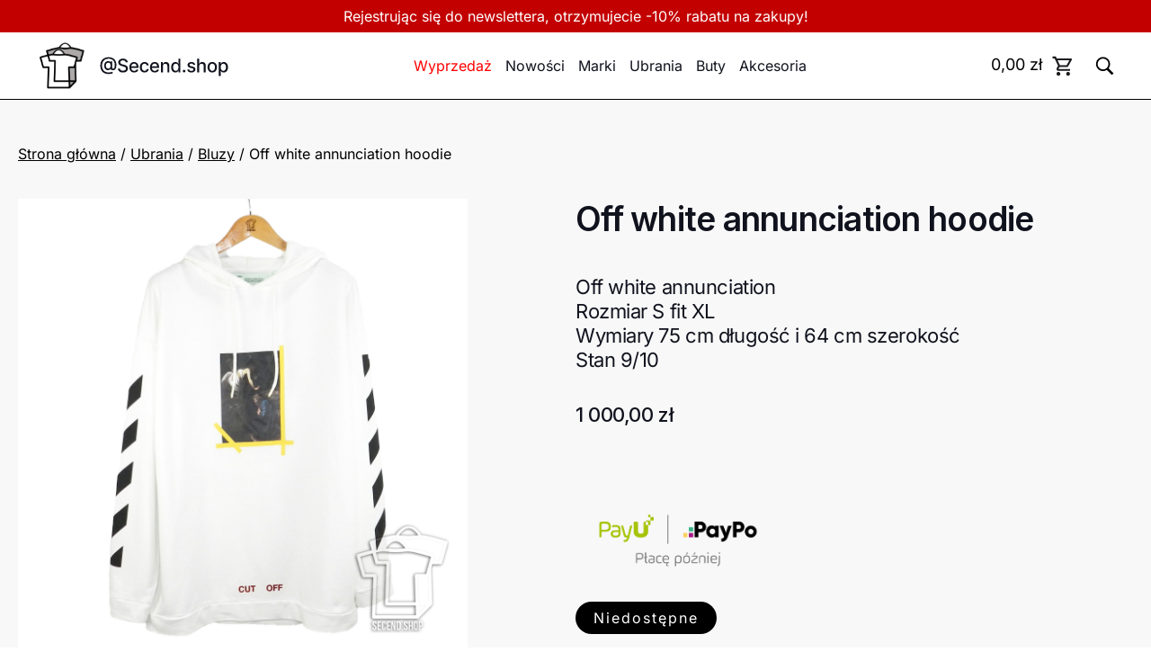

--- FILE ---
content_type: image/svg+xml
request_url: https://secendshop.pl/wp-content/themes/secondshop_1.0.22/fe-assets/shopping_cart.svg
body_size: 568
content:
<svg width="24" height="25" viewBox="0 0 24 25" fill="none" xmlns="http://www.w3.org/2000/svg">
<path d="M7.1665 24.1666C6.52484 24.1666 5.97553 23.9382 5.51859 23.4812C5.06164 23.0243 4.83317 22.475 4.83317 21.8333C4.83317 21.1916 5.06164 20.6423 5.51859 20.1854C5.97553 19.7285 6.52484 19.5 7.1665 19.5C7.80817 19.5 8.35748 19.7285 8.81442 20.1854C9.27136 20.6423 9.49984 21.1916 9.49984 21.8333C9.49984 22.475 9.27136 23.0243 8.81442 23.4812C8.35748 23.9382 7.80817 24.1666 7.1665 24.1666ZM18.8332 24.1666C18.1915 24.1666 17.6422 23.9382 17.1853 23.4812C16.7283 23.0243 16.4998 22.475 16.4998 21.8333C16.4998 21.1916 16.7283 20.6423 17.1853 20.1854C17.6422 19.7285 18.1915 19.5 18.8332 19.5C19.4748 19.5 20.0241 19.7285 20.4811 20.1854C20.938 20.6423 21.1665 21.1916 21.1665 21.8333C21.1665 22.475 20.938 23.0243 20.4811 23.4812C20.0241 23.9382 19.4748 24.1666 18.8332 24.1666ZM6.17484 5.49998L8.97484 11.3333H17.1415L20.3498 5.49998H6.17484ZM5.0665 3.16665H22.2748C22.7221 3.16665 23.0623 3.36595 23.2957 3.76456C23.529 4.16317 23.5387 4.56665 23.3248 4.97498L19.1832 12.4416C18.9693 12.8305 18.6825 13.1319 18.3228 13.3458C17.963 13.5597 17.5693 13.6666 17.1415 13.6666H8.44984L7.1665 16H21.1665V18.3333H7.1665C6.2915 18.3333 5.63039 17.9493 5.18317 17.1812C4.73595 16.4132 4.7165 15.65 5.12484 14.8916L6.69984 12.0333L2.49984 3.16665H0.166504V0.833313H3.95817L5.0665 3.16665Z" fill="#1C1B1F"/>
</svg>


--- FILE ---
content_type: image/svg+xml
request_url: https://secendshop.pl/wp-content/themes/secondshop_1.0.22/fe-assets/mobile-logo.svg
body_size: 64716
content:
<svg width="39" height="41" viewBox="0 0 39 41" fill="none" xmlns="http://www.w3.org/2000/svg" xmlns:xlink="http://www.w3.org/1999/xlink">
<rect width="39" height="41" fill="url(#pattern0)"/>
<defs>
<pattern id="pattern0" patternContentUnits="objectBoundingBox" width="1" height="1">
<use xlink:href="#image0_556_164" transform="matrix(0.00271003 0 0 0.00258398 -1.09485 -0.322997)"/>
</pattern>
<image id="image0_556_164" width="1181" height="643" xlink:href="[data-uri]"/>
</defs>
</svg>


--- FILE ---
content_type: image/svg+xml
request_url: https://secendshop.pl/wp-content/themes/secondshop_1.0.22/fe-assets/insta.svg
body_size: 428
content:
<svg width="51" height="51" viewBox="0 0 51 51" fill="none" xmlns="http://www.w3.org/2000/svg">
<path d="M14.3333 0.375C6.63671 0.375 0.375 6.63671 0.375 14.3333V36.6667C0.375 44.3633 6.63671 50.625 14.3333 50.625H36.6667C44.3633 50.625 50.625 44.3633 50.625 36.6667V14.3333C50.625 6.63671 44.3633 0.375 36.6667 0.375H14.3333ZM14.3333 5.95833H36.6667C41.2841 5.95833 45.0417 9.71592 45.0417 14.3333V36.6667C45.0417 41.2841 41.2841 45.0417 36.6667 45.0417H14.3333C9.71592 45.0417 5.95833 41.2841 5.95833 36.6667V14.3333C5.95833 9.71592 9.71592 5.95833 14.3333 5.95833ZM39.4583 8.75C38.7179 8.75 38.0079 9.04412 37.4843 9.56766C36.9608 10.0912 36.6667 10.8013 36.6667 11.5417C36.6667 12.2821 36.9608 12.9921 37.4843 13.5157C38.0079 14.0392 38.7179 14.3333 39.4583 14.3333C40.1987 14.3333 40.9088 14.0392 41.4323 13.5157C41.9559 12.9921 42.25 12.2821 42.25 11.5417C42.25 10.8013 41.9559 10.0912 41.4323 9.56766C40.9088 9.04412 40.1987 8.75 39.4583 8.75ZM25.5 11.5417C17.8034 11.5417 11.5417 17.8034 11.5417 25.5C11.5417 33.1966 17.8034 39.4583 25.5 39.4583C33.1966 39.4583 39.4583 33.1966 39.4583 25.5C39.4583 17.8034 33.1966 11.5417 25.5 11.5417ZM25.5 17.125C30.1174 17.125 33.875 20.8826 33.875 25.5C33.875 30.1174 30.1174 33.875 25.5 33.875C20.8826 33.875 17.125 30.1174 17.125 25.5C17.125 20.8826 20.8826 17.125 25.5 17.125Z" fill="#10121D"/>
</svg>


--- FILE ---
content_type: application/javascript
request_url: https://secendshop.pl/wp-content/themes/secondshop_1.0.22/src/build/app.min.js?ver=1.0.0
body_size: 34504
content:
(()=>{var t={8299:(t,r,n)=>{n(9122),t.exports=n(8544).RegExp.escape},6819:t=>{t.exports=function(t){if("function"!=typeof t)throw TypeError(t+" is not a function!");return t}},9855:(t,r,n)=>{var e=n(3679);t.exports=function(t,r){if("number"!=typeof t&&"Number"!=e(t))throw TypeError(r);return+t}},4339:(t,r,n)=>{var e=n(3336)("unscopables"),i=Array.prototype;null==i[e]&&n(8012)(i,e,{}),t.exports=function(t){i[e][t]=!0}},1330:(t,r,n)=>{"use strict";var e=n(3593)(!0);t.exports=function(t,r,n){return r+(n?e(t,r).length:1)}},2702:t=>{t.exports=function(t,r,n,e){if(!(t instanceof r)||void 0!==e&&e in t)throw TypeError(n+": incorrect invocation!");return t}},6154:(t,r,n)=>{var e=n(7156);t.exports=function(t){if(!e(t))throw TypeError(t+" is not an object!");return t}},2147:(t,r,n)=>{"use strict";var e=n(2515),i=n(6241),o=n(8315);t.exports=[].copyWithin||function(t,r){var n=e(this),u=o(n.length),a=i(t,u),c=i(r,u),s=arguments.length>2?arguments[2]:void 0,f=Math.min((void 0===s?u:i(s,u))-c,u-a),l=1;for(c<a&&a<c+f&&(l=-1,c+=f-1,a+=f-1);f-- >0;)c in n?n[a]=n[c]:delete n[a],a+=l,c+=l;return n}},1132:(t,r,n)=>{"use strict";var e=n(2515),i=n(6241),o=n(8315);t.exports=function(t){for(var r=e(this),n=o(r.length),u=arguments.length,a=i(u>1?arguments[1]:void 0,n),c=u>2?arguments[2]:void 0,s=void 0===c?n:i(c,n);s>a;)r[a++]=t;return r}},5273:(t,r,n)=>{var e=n(2734);t.exports=function(t,r){var n=[];return e(t,!1,n.push,n,r),n}},4687:(t,r,n)=>{var e=n(8499),i=n(8315),o=n(6241);t.exports=function(t){return function(r,n,u){var a,c=e(r),s=i(c.length),f=o(u,s);if(t&&n!=n){for(;s>f;)if((a=c[f++])!=a)return!0}else for(;s>f;f++)if((t||f in c)&&c[f]===n)return t||f||0;return!t&&-1}}},3970:(t,r,n)=>{var e=n(566),i=n(331),o=n(2515),u=n(8315),a=n(5486);t.exports=function(t,r){var n=1==t,c=2==t,s=3==t,f=4==t,l=6==t,h=5==t||l,v=r||a;return function(r,a,p){for(var y,d,g=o(r),m=i(g),b=e(a,p,3),S=u(m.length),w=0,x=n?v(r,S):c?v(r,0):void 0;S>w;w++)if((h||w in m)&&(d=b(y=m[w],w,g),t))if(n)x[w]=d;else if(d)switch(t){case 3:return!0;case 5:return y;case 6:return w;case 2:x.push(y)}else if(f)return!1;return l?-1:s||f?f:x}}},6419:(t,r,n)=>{var e=n(6819),i=n(2515),o=n(331),u=n(8315);t.exports=function(t,r,n,a,c){e(r);var s=i(t),f=o(s),l=u(s.length),h=c?l-1:0,v=c?-1:1;if(n<2)for(;;){if(h in f){a=f[h],h+=v;break}if(h+=v,c?h<0:l<=h)throw TypeError("Reduce of empty array with no initial value")}for(;c?h>=0:l>h;h+=v)h in f&&(a=r(a,f[h],h,s));return a}},2642:(t,r,n)=>{var e=n(7156),i=n(1320),o=n(3336)("species");t.exports=function(t){var r;return i(t)&&("function"!=typeof(r=t.constructor)||r!==Array&&!i(r.prototype)||(r=void 0),e(r)&&null===(r=r[o])&&(r=void 0)),void 0===r?Array:r}},5486:(t,r,n)=>{var e=n(2642);t.exports=function(t,r){return new(e(t))(r)}},8327:(t,r,n)=>{"use strict";var e=n(6819),i=n(7156),o=n(2765),u=[].slice,a={};t.exports=Function.bind||function(t){var r=e(this),n=u.call(arguments,1),c=function e(){var i=n.concat(u.call(arguments));return this instanceof e?function(t,r,n){if(!(r in a)){for(var e=[],i=0;i<r;i++)e[i]="a["+i+"]";a[r]=Function("F,a","return new F("+e.join(",")+")")}return a[r](t,n)}(r,i.length,i):o(r,i,t)};return i(r.prototype)&&(c.prototype=r.prototype),c}},2858:(t,r,n)=>{var e=n(3679),i=n(3336)("toStringTag"),o="Arguments"==e(function(){return arguments}());t.exports=function(t){var r,n,u;return void 0===t?"Undefined":null===t?"Null":"string"==typeof(n=function(t,r){try{return t[r]}catch(t){}}(r=Object(t),i))?n:o?e(r):"Object"==(u=e(r))&&"function"==typeof r.callee?"Arguments":u}},3679:t=>{var r={}.toString;t.exports=function(t){return r.call(t).slice(8,-1)}},4396:(t,r,n)=>{"use strict";var e=n(4835).f,i=n(4275),o=n(7228),u=n(566),a=n(2702),c=n(2734),s=n(4873),f=n(7218),l=n(4798),h=n(4926),v=n(3763).fastKey,p=n(8546),y=h?"_s":"size",d=function(t,r){var n,e=v(r);if("F"!==e)return t._i[e];for(n=t._f;n;n=n.n)if(n.k==r)return n};t.exports={getConstructor:function(t,r,n,s){var f=t((function(t,e){a(t,f,r,"_i"),t._t=r,t._i=i(null),t._f=void 0,t._l=void 0,t[y]=0,null!=e&&c(e,n,t[s],t)}));return o(f.prototype,{clear:function(){for(var t=p(this,r),n=t._i,e=t._f;e;e=e.n)e.r=!0,e.p&&(e.p=e.p.n=void 0),delete n[e.i];t._f=t._l=void 0,t[y]=0},delete:function(t){var n=p(this,r),e=d(n,t);if(e){var i=e.n,o=e.p;delete n._i[e.i],e.r=!0,o&&(o.n=i),i&&(i.p=o),n._f==e&&(n._f=i),n._l==e&&(n._l=o),n[y]--}return!!e},forEach:function(t){p(this,r);for(var n,e=u(t,arguments.length>1?arguments[1]:void 0,3);n=n?n.n:this._f;)for(e(n.v,n.k,this);n&&n.r;)n=n.p},has:function(t){return!!d(p(this,r),t)}}),h&&e(f.prototype,"size",{get:function(){return p(this,r)[y]}}),f},def:function(t,r,n){var e,i,o=d(t,r);return o?o.v=n:(t._l=o={i:i=v(r,!0),k:r,v:n,p:e=t._l,n:void 0,r:!1},t._f||(t._f=o),e&&(e.n=o),t[y]++,"F"!==i&&(t._i[i]=o)),t},getEntry:d,setStrong:function(t,r,n){s(t,r,(function(t,n){this._t=p(t,r),this._k=n,this._l=void 0}),(function(){for(var t=this,r=t._k,n=t._l;n&&n.r;)n=n.p;return t._t&&(t._l=n=n?n.n:t._t._f)?f(0,"keys"==r?n.k:"values"==r?n.v:[n.k,n.v]):(t._t=void 0,f(1))}),n?"entries":"values",!n,!0),l(r)}}},1872:(t,r,n)=>{var e=n(2858),i=n(5273);t.exports=function(t){return function(){if(e(this)!=t)throw TypeError(t+"#toJSON isn't generic");return i(this)}}},4495:(t,r,n)=>{"use strict";var e=n(7228),i=n(3763).getWeak,o=n(6154),u=n(7156),a=n(2702),c=n(2734),s=n(3970),f=n(5389),l=n(8546),h=s(5),v=s(6),p=0,y=function(t){return t._l||(t._l=new d)},d=function(){this.a=[]},g=function(t,r){return h(t.a,(function(t){return t[0]===r}))};d.prototype={get:function(t){var r=g(this,t);if(r)return r[1]},has:function(t){return!!g(this,t)},set:function(t,r){var n=g(this,t);n?n[1]=r:this.a.push([t,r])},delete:function(t){var r=v(this.a,(function(r){return r[0]===t}));return~r&&this.a.splice(r,1),!!~r}},t.exports={getConstructor:function(t,r,n,o){var s=t((function(t,e){a(t,s,r,"_i"),t._t=r,t._i=p++,t._l=void 0,null!=e&&c(e,n,t[o],t)}));return e(s.prototype,{delete:function(t){if(!u(t))return!1;var n=i(t);return!0===n?y(l(this,r)).delete(t):n&&f(n,this._i)&&delete n[this._i]},has:function(t){if(!u(t))return!1;var n=i(t);return!0===n?y(l(this,r)).has(t):n&&f(n,this._i)}}),s},def:function(t,r,n){var e=i(o(r),!0);return!0===e?y(t).set(r,n):e[t._i]=n,t},ufstore:y}},1966:(t,r,n)=>{"use strict";var e=n(7381),i=n(5913),o=n(7278),u=n(7228),a=n(3763),c=n(2734),s=n(2702),f=n(7156),l=n(5810),h=n(5508),v=n(8094),p=n(3654);t.exports=function(t,r,n,y,d,g){var m=e[t],b=m,S=d?"set":"add",w=b&&b.prototype,x={},_=function(t){var r=w[t];o(w,t,"delete"==t||"has"==t?function(t){return!(g&&!f(t))&&r.call(this,0===t?0:t)}:"get"==t?function(t){return g&&!f(t)?void 0:r.call(this,0===t?0:t)}:"add"==t?function(t){return r.call(this,0===t?0:t),this}:function(t,n){return r.call(this,0===t?0:t,n),this})};if("function"==typeof b&&(g||w.forEach&&!l((function(){(new b).entries().next()})))){var E=new b,O=E[S](g?{}:-0,1)!=E,M=l((function(){E.has(1)})),P=h((function(t){new b(t)})),F=!g&&l((function(){for(var t=new b,r=5;r--;)t[S](r,r);return!t.has(-0)}));P||((b=r((function(r,n){s(r,b,t);var e=p(new m,r,b);return null!=n&&c(n,d,e[S],e),e}))).prototype=w,w.constructor=b),(M||F)&&(_("delete"),_("has"),d&&_("get")),(F||O)&&_(S),g&&w.clear&&delete w.clear}else b=y.getConstructor(r,t,d,S),u(b.prototype,n),a.NEED=!0;return v(b,t),x[t]=b,i(i.G+i.W+i.F*(b!=m),x),g||y.setStrong(b,t,d),b}},8544:t=>{var r=t.exports={version:"2.6.12"};"number"==typeof __e&&(__e=r)},1348:(t,r,n)=>{"use strict";var e=n(4835),i=n(6256);t.exports=function(t,r,n){r in t?e.f(t,r,i(0,n)):t[r]=n}},566:(t,r,n)=>{var e=n(6819);t.exports=function(t,r,n){if(e(t),void 0===r)return t;switch(n){case 1:return function(n){return t.call(r,n)};case 2:return function(n,e){return t.call(r,n,e)};case 3:return function(n,e,i){return t.call(r,n,e,i)}}return function(){return t.apply(r,arguments)}}},2115:(t,r,n)=>{"use strict";var e=n(5810),i=Date.prototype.getTime,o=Date.prototype.toISOString,u=function(t){return t>9?t:"0"+t};t.exports=e((function(){return"0385-07-25T07:06:39.999Z"!=o.call(new Date(-50000000000001))}))||!e((function(){o.call(new Date(NaN))}))?function(){if(!isFinite(i.call(this)))throw RangeError("Invalid time value");var t=this,r=t.getUTCFullYear(),n=t.getUTCMilliseconds(),e=r<0?"-":r>9999?"+":"";return e+("00000"+Math.abs(r)).slice(e?-6:-4)+"-"+u(t.getUTCMonth()+1)+"-"+u(t.getUTCDate())+"T"+u(t.getUTCHours())+":"+u(t.getUTCMinutes())+":"+u(t.getUTCSeconds())+"."+(n>99?n:"0"+u(n))+"Z"}:o},296:(t,r,n)=>{"use strict";var e=n(6154),i=n(8537),o="number";t.exports=function(t){if("string"!==t&&t!==o&&"default"!==t)throw TypeError("Incorrect hint");return i(e(this),t!=o)}},408:t=>{t.exports=function(t){if(null==t)throw TypeError("Can't call method on  "+t);return t}},4926:(t,r,n)=>{t.exports=!n(5810)((function(){return 7!=Object.defineProperty({},"a",{get:function(){return 7}}).a}))},2241:(t,r,n)=>{var e=n(7156),i=n(7381).document,o=e(i)&&e(i.createElement);t.exports=function(t){return o?i.createElement(t):{}}},6921:t=>{t.exports="constructor,hasOwnProperty,isPrototypeOf,propertyIsEnumerable,toLocaleString,toString,valueOf".split(",")},8727:(t,r,n)=>{var e=n(9924),i=n(5421),o=n(4616);t.exports=function(t){var r=e(t),n=i.f;if(n)for(var u,a=n(t),c=o.f,s=0;a.length>s;)c.call(t,u=a[s++])&&r.push(u);return r}},5913:(t,r,n)=>{var e=n(7381),i=n(8544),o=n(8012),u=n(7278),a=n(566),c="prototype",s=function t(r,n,s){var f,l,h,v,p=r&t.F,y=r&t.G,d=r&t.P,g=r&t.B,m=y?e:r&t.S?e[n]||(e[n]={}):(e[n]||{})[c],b=y?i:i[n]||(i[n]={}),S=b[c]||(b[c]={});for(f in y&&(s=n),s)h=((l=!p&&m&&void 0!==m[f])?m:s)[f],v=g&&l?a(h,e):d&&"function"==typeof h?a(Function.call,h):h,m&&u(m,f,h,r&t.U),b[f]!=h&&o(b,f,v),d&&S[f]!=h&&(S[f]=h)};e.core=i,s.F=1,s.G=2,s.S=4,s.P=8,s.B=16,s.W=32,s.U=64,s.R=128,t.exports=s},3483:(t,r,n)=>{var e=n(3336)("match");t.exports=function(t){var r=/./;try{"/./"[t](r)}catch(n){try{return r[e]=!1,!"/./"[t](r)}catch(t){}}return!0}},5810:t=>{t.exports=function(t){try{return!!t()}catch(t){return!0}}},8644:(t,r,n)=>{"use strict";n(5997);var e=n(7278),i=n(8012),o=n(5810),u=n(408),a=n(3336),c=n(6997),s=a("species"),f=!o((function(){var t=/./;return t.exec=function(){var t=[];return t.groups={a:"7"},t},"7"!=="".replace(t,"$<a>")})),l=function(){var t=/(?:)/,r=t.exec;t.exec=function(){return r.apply(this,arguments)};var n="ab".split(t);return 2===n.length&&"a"===n[0]&&"b"===n[1]}();t.exports=function(t,r,n){var h=a(t),v=!o((function(){var r={};return r[h]=function(){return 7},7!=""[t](r)})),p=v?!o((function(){var r=!1,n=/a/;return n.exec=function(){return r=!0,null},"split"===t&&(n.constructor={},n.constructor[s]=function(){return n}),n[h](""),!r})):void 0;if(!v||!p||"replace"===t&&!f||"split"===t&&!l){var y=/./[h],d=n(u,h,""[t],(function(t,r,n,e,i){return r.exec===c?v&&!i?{done:!0,value:y.call(r,n,e)}:{done:!0,value:t.call(n,r,e)}:{done:!1}})),g=d[0],m=d[1];e(String.prototype,t,g),i(RegExp.prototype,h,2==r?function(t,r){return m.call(t,this,r)}:function(t){return m.call(t,this)})}}},2188:(t,r,n)=>{"use strict";var e=n(6154);t.exports=function(){var t=e(this),r="";return t.global&&(r+="g"),t.ignoreCase&&(r+="i"),t.multiline&&(r+="m"),t.unicode&&(r+="u"),t.sticky&&(r+="y"),r}},3120:(t,r,n)=>{"use strict";var e=n(1320),i=n(7156),o=n(8315),u=n(566),a=n(3336)("isConcatSpreadable");t.exports=function t(r,n,c,s,f,l,h,v){for(var p,y,d=f,g=0,m=!!h&&u(h,v,3);g<s;){if(g in c){if(p=m?m(c[g],g,n):c[g],y=!1,i(p)&&(y=void 0!==(y=p[a])?!!y:e(p)),y&&l>0)d=t(r,n,p,o(p.length),d,l-1)-1;else{if(d>=9007199254740991)throw TypeError();r[d]=p}d++}g++}return d}},2734:(t,r,n)=>{var e=n(566),i=n(2471),o=n(7063),u=n(6154),a=n(8315),c=n(7637),s={},f={},l=t.exports=function(t,r,n,l,h){var v,p,y,d,g=h?function(){return t}:c(t),m=e(n,l,r?2:1),b=0;if("function"!=typeof g)throw TypeError(t+" is not iterable!");if(o(g)){for(v=a(t.length);v>b;b++)if((d=r?m(u(p=t[b])[0],p[1]):m(t[b]))===s||d===f)return d}else for(y=g.call(t);!(p=y.next()).done;)if((d=i(y,m,p.value,r))===s||d===f)return d};l.BREAK=s,l.RETURN=f},1174:(t,r,n)=>{t.exports=n(3192)("native-function-to-string",Function.toString)},7381:t=>{var r=t.exports="undefined"!=typeof window&&window.Math==Math?window:"undefined"!=typeof self&&self.Math==Math?self:Function("return this")();"number"==typeof __g&&(__g=r)},5389:t=>{var r={}.hasOwnProperty;t.exports=function(t,n){return r.call(t,n)}},8012:(t,r,n)=>{var e=n(4835),i=n(6256);t.exports=n(4926)?function(t,r,n){return e.f(t,r,i(1,n))}:function(t,r,n){return t[r]=n,t}},1225:(t,r,n)=>{var e=n(7381).document;t.exports=e&&e.documentElement},5142:(t,r,n)=>{t.exports=!n(4926)&&!n(5810)((function(){return 7!=Object.defineProperty(n(2241)("div"),"a",{get:function(){return 7}}).a}))},3654:(t,r,n)=>{var e=n(7156),i=n(6931).set;t.exports=function(t,r,n){var o,u=r.constructor;return u!==n&&"function"==typeof u&&(o=u.prototype)!==n.prototype&&e(o)&&i&&i(t,o),t}},2765:t=>{t.exports=function(t,r,n){var e=void 0===n;switch(r.length){case 0:return e?t():t.call(n);case 1:return e?t(r[0]):t.call(n,r[0]);case 2:return e?t(r[0],r[1]):t.call(n,r[0],r[1]);case 3:return e?t(r[0],r[1],r[2]):t.call(n,r[0],r[1],r[2]);case 4:return e?t(r[0],r[1],r[2],r[3]):t.call(n,r[0],r[1],r[2],r[3])}return t.apply(n,r)}},331:(t,r,n)=>{var e=n(3679);t.exports=Object("z").propertyIsEnumerable(0)?Object:function(t){return"String"==e(t)?t.split(""):Object(t)}},7063:(t,r,n)=>{var e=n(5301),i=n(3336)("iterator"),o=Array.prototype;t.exports=function(t){return void 0!==t&&(e.Array===t||o[i]===t)}},1320:(t,r,n)=>{var e=n(3679);t.exports=Array.isArray||function(t){return"Array"==e(t)}},5127:(t,r,n)=>{var e=n(7156),i=Math.floor;t.exports=function(t){return!e(t)&&isFinite(t)&&i(t)===t}},7156:t=>{function r(t){return r="function"==typeof Symbol&&"symbol"==typeof Symbol.iterator?function(t){return typeof t}:function(t){return t&&"function"==typeof Symbol&&t.constructor===Symbol&&t!==Symbol.prototype?"symbol":typeof t},r(t)}t.exports=function(t){return"object"===r(t)?null!==t:"function"==typeof t}},1993:(t,r,n)=>{var e=n(7156),i=n(3679),o=n(3336)("match");t.exports=function(t){var r;return e(t)&&(void 0!==(r=t[o])?!!r:"RegExp"==i(t))}},2471:(t,r,n)=>{var e=n(6154);t.exports=function(t,r,n,i){try{return i?r(e(n)[0],n[1]):r(n)}catch(r){var o=t.return;throw void 0!==o&&e(o.call(t)),r}}},8258:(t,r,n)=>{"use strict";var e=n(4275),i=n(6256),o=n(8094),u={};n(8012)(u,n(3336)("iterator"),(function(){return this})),t.exports=function(t,r,n){t.prototype=e(u,{next:i(1,n)}),o(t,r+" Iterator")}},4873:(t,r,n)=>{"use strict";var e=n(4219),i=n(5913),o=n(7278),u=n(8012),a=n(5301),c=n(8258),s=n(8094),f=n(4153),l=n(3336)("iterator"),h=!([].keys&&"next"in[].keys()),v="keys",p="values",y=function(){return this};t.exports=function(t,r,n,d,g,m,b){c(n,r,d);var S,w,x,_=function(t){if(!h&&t in P)return P[t];switch(t){case v:case p:return function(){return new n(this,t)}}return function(){return new n(this,t)}},E=r+" Iterator",O=g==p,M=!1,P=t.prototype,F=P[l]||P["@@iterator"]||g&&P[g],j=F||_(g),A=g?O?_("entries"):j:void 0,I="Array"==r&&P.entries||F;if(I&&(x=f(I.call(new t)))!==Object.prototype&&x.next&&(s(x,E,!0),e||"function"==typeof x[l]||u(x,l,y)),O&&F&&F.name!==p&&(M=!0,j=function(){return F.call(this)}),e&&!b||!h&&!M&&P[l]||u(P,l,j),a[r]=j,a[E]=y,g)if(S={values:O?j:_(p),keys:m?j:_(v),entries:A},b)for(w in S)w in P||o(P,w,S[w]);else i(i.P+i.F*(h||M),r,S);return S}},5508:(t,r,n)=>{var e=n(3336)("iterator"),i=!1;try{var o=[7][e]();o.return=function(){i=!0},Array.from(o,(function(){throw 2}))}catch(t){}t.exports=function(t,r){if(!r&&!i)return!1;var n=!1;try{var o=[7],u=o[e]();u.next=function(){return{done:n=!0}},o[e]=function(){return u},t(o)}catch(t){}return n}},7218:t=>{t.exports=function(t,r){return{value:r,done:!!t}}},5301:t=>{t.exports={}},4219:t=>{t.exports=!1},4774:t=>{var r=Math.expm1;t.exports=!r||r(10)>22025.465794806718||r(10)<22025.465794806718||-2e-17!=r(-2e-17)?function(t){return 0==(t=+t)?t:t>-1e-6&&t<1e-6?t+t*t/2:Math.exp(t)-1}:r},3800:(t,r,n)=>{var e=n(4012),i=Math.pow,o=i(2,-52),u=i(2,-23),a=i(2,127)*(2-u),c=i(2,-126);t.exports=Math.fround||function(t){var r,n,i=Math.abs(t),s=e(t);return i<c?s*(i/c/u+1/o-1/o)*c*u:(n=(r=(1+u/o)*i)-(r-i))>a||n!=n?s*(1/0):s*n}},5447:t=>{t.exports=Math.log1p||function(t){return(t=+t)>-1e-8&&t<1e-8?t-t*t/2:Math.log(1+t)}},8124:t=>{t.exports=Math.scale||function(t,r,n,e,i){return 0===arguments.length||t!=t||r!=r||n!=n||e!=e||i!=i?NaN:t===1/0||t===-1/0?t:(t-r)*(i-e)/(n-r)+e}},4012:t=>{t.exports=Math.sign||function(t){return 0==(t=+t)||t!=t?t:t<0?-1:1}},3763:(t,r,n)=>{function e(t){return e="function"==typeof Symbol&&"symbol"==typeof Symbol.iterator?function(t){return typeof t}:function(t){return t&&"function"==typeof Symbol&&t.constructor===Symbol&&t!==Symbol.prototype?"symbol":typeof t},e(t)}var i=n(7936)("meta"),o=n(7156),u=n(5389),a=n(4835).f,c=0,s=Object.isExtensible||function(){return!0},f=!n(5810)((function(){return s(Object.preventExtensions({}))})),l=function(t){a(t,i,{value:{i:"O"+ ++c,w:{}}})},h=t.exports={KEY:i,NEED:!1,fastKey:function(t,r){if(!o(t))return"symbol"==e(t)?t:("string"==typeof t?"S":"P")+t;if(!u(t,i)){if(!s(t))return"F";if(!r)return"E";l(t)}return t[i].i},getWeak:function(t,r){if(!u(t,i)){if(!s(t))return!0;if(!r)return!1;l(t)}return t[i].w},onFreeze:function(t){return f&&h.NEED&&s(t)&&!u(t,i)&&l(t),t}}},8953:(t,r,n)=>{function e(t){return e="function"==typeof Symbol&&"symbol"==typeof Symbol.iterator?function(t){return typeof t}:function(t){return t&&"function"==typeof Symbol&&t.constructor===Symbol&&t!==Symbol.prototype?"symbol":typeof t},e(t)}var i=n(8969),o=n(5913),u=n(3192)("metadata"),a=u.store||(u.store=new(n(3491))),c=function(t,r,n){var e=a.get(t);if(!e){if(!n)return;a.set(t,e=new i)}var o=e.get(r);if(!o){if(!n)return;e.set(r,o=new i)}return o};t.exports={store:a,map:c,has:function(t,r,n){var e=c(r,n,!1);return void 0!==e&&e.has(t)},get:function(t,r,n){var e=c(r,n,!1);return void 0===e?void 0:e.get(t)},set:function(t,r,n,e){c(n,e,!0).set(t,r)},keys:function(t,r){var n=c(t,r,!1),e=[];return n&&n.forEach((function(t,r){e.push(r)})),e},key:function(t){return void 0===t||"symbol"==e(t)?t:String(t)},exp:function(t){o(o.S,"Reflect",t)}}},1842:(t,r,n)=>{var e=n(7381),i=n(8220).set,o=e.MutationObserver||e.WebKitMutationObserver,u=e.process,a=e.Promise,c="process"==n(3679)(u);t.exports=function(){var t,r,n,s=function(){var e,i;for(c&&(e=u.domain)&&e.exit();t;){i=t.fn,t=t.next;try{i()}catch(e){throw t?n():r=void 0,e}}r=void 0,e&&e.enter()};if(c)n=function(){u.nextTick(s)};else if(!o||e.navigator&&e.navigator.standalone)if(a&&a.resolve){var f=a.resolve(void 0);n=function(){f.then(s)}}else n=function(){i.call(e,s)};else{var l=!0,h=document.createTextNode("");new o(s).observe(h,{characterData:!0}),n=function(){h.data=l=!l}}return function(e){var i={fn:e,next:void 0};r&&(r.next=i),t||(t=i,n()),r=i}}},4086:(t,r,n)=>{"use strict";var e=n(6819);function i(t){var r,n;this.promise=new t((function(t,e){if(void 0!==r||void 0!==n)throw TypeError("Bad Promise constructor");r=t,n=e})),this.resolve=e(r),this.reject=e(n)}t.exports.f=function(t){return new i(t)}},8559:(t,r,n)=>{"use strict";var e=n(4926),i=n(9924),o=n(5421),u=n(4616),a=n(2515),c=n(331),s=Object.assign;t.exports=!s||n(5810)((function(){var t={},r={},n=Symbol(),e="abcdefghijklmnopqrst";return t[n]=7,e.split("").forEach((function(t){r[t]=t})),7!=s({},t)[n]||Object.keys(s({},r)).join("")!=e}))?function(t,r){for(var n=a(t),s=arguments.length,f=1,l=o.f,h=u.f;s>f;)for(var v,p=c(arguments[f++]),y=l?i(p).concat(l(p)):i(p),d=y.length,g=0;d>g;)v=y[g++],e&&!h.call(p,v)||(n[v]=p[v]);return n}:s},4275:(t,r,n)=>{var e=n(6154),i=n(6447),o=n(6921),u=n(8662)("IE_PROTO"),a=function(){},c="prototype",s=function(){var t,r=n(2241)("iframe"),e=o.length;for(r.style.display="none",n(1225).appendChild(r),r.src="javascript:",(t=r.contentWindow.document).open(),t.write("<script>document.F=Object<\/script>"),t.close(),s=t.F;e--;)delete s[c][o[e]];return s()};t.exports=Object.create||function(t,r){var n;return null!==t?(a[c]=e(t),n=new a,a[c]=null,n[u]=t):n=s(),void 0===r?n:i(n,r)}},4835:(t,r,n)=>{var e=n(6154),i=n(5142),o=n(8537),u=Object.defineProperty;r.f=n(4926)?Object.defineProperty:function(t,r,n){if(e(t),r=o(r,!0),e(n),i)try{return u(t,r,n)}catch(t){}if("get"in n||"set"in n)throw TypeError("Accessors not supported!");return"value"in n&&(t[r]=n.value),t}},6447:(t,r,n)=>{var e=n(4835),i=n(6154),o=n(9924);t.exports=n(4926)?Object.defineProperties:function(t,r){i(t);for(var n,u=o(r),a=u.length,c=0;a>c;)e.f(t,n=u[c++],r[n]);return t}},8249:(t,r,n)=>{"use strict";t.exports=n(4219)||!n(5810)((function(){var t=Math.random();__defineSetter__.call(null,t,(function(){})),delete n(7381)[t]}))},3299:(t,r,n)=>{var e=n(4616),i=n(6256),o=n(8499),u=n(8537),a=n(5389),c=n(5142),s=Object.getOwnPropertyDescriptor;r.f=n(4926)?s:function(t,r){if(t=o(t),r=u(r,!0),c)try{return s(t,r)}catch(t){}if(a(t,r))return i(!e.f.call(t,r),t[r])}},3136:(t,r,n)=>{function e(t){return e="function"==typeof Symbol&&"symbol"==typeof Symbol.iterator?function(t){return typeof t}:function(t){return t&&"function"==typeof Symbol&&t.constructor===Symbol&&t!==Symbol.prototype?"symbol":typeof t},e(t)}var i=n(8499),o=n(2982).f,u={}.toString,a="object"==("undefined"==typeof window?"undefined":e(window))&&window&&Object.getOwnPropertyNames?Object.getOwnPropertyNames(window):[];t.exports.f=function(t){return a&&"[object Window]"==u.call(t)?function(t){try{return o(t)}catch(t){return a.slice()}}(t):o(i(t))}},2982:(t,r,n)=>{var e=n(7960),i=n(6921).concat("length","prototype");r.f=Object.getOwnPropertyNames||function(t){return e(t,i)}},5421:(t,r)=>{r.f=Object.getOwnPropertySymbols},4153:(t,r,n)=>{var e=n(5389),i=n(2515),o=n(8662)("IE_PROTO"),u=Object.prototype;t.exports=Object.getPrototypeOf||function(t){return t=i(t),e(t,o)?t[o]:"function"==typeof t.constructor&&t instanceof t.constructor?t.constructor.prototype:t instanceof Object?u:null}},7960:(t,r,n)=>{var e=n(5389),i=n(8499),o=n(4687)(!1),u=n(8662)("IE_PROTO");t.exports=function(t,r){var n,a=i(t),c=0,s=[];for(n in a)n!=u&&e(a,n)&&s.push(n);for(;r.length>c;)e(a,n=r[c++])&&(~o(s,n)||s.push(n));return s}},9924:(t,r,n)=>{var e=n(7960),i=n(6921);t.exports=Object.keys||function(t){return e(t,i)}},4616:(t,r)=>{r.f={}.propertyIsEnumerable},4057:(t,r,n)=>{var e=n(5913),i=n(8544),o=n(5810);t.exports=function(t,r){var n=(i.Object||{})[t]||Object[t],u={};u[t]=r(n),e(e.S+e.F*o((function(){n(1)})),"Object",u)}},8941:(t,r,n)=>{var e=n(4926),i=n(9924),o=n(8499),u=n(4616).f;t.exports=function(t){return function(r){for(var n,a=o(r),c=i(a),s=c.length,f=0,l=[];s>f;)n=c[f++],e&&!u.call(a,n)||l.push(t?[n,a[n]]:a[n]);return l}}},2600:(t,r,n)=>{var e=n(2982),i=n(5421),o=n(6154),u=n(7381).Reflect;t.exports=u&&u.ownKeys||function(t){var r=e.f(o(t)),n=i.f;return n?r.concat(n(t)):r}},5031:(t,r,n)=>{var e=n(7381).parseFloat,i=n(618).trim;t.exports=1/e(n(3596)+"-0")!=-1/0?function(t){var r=i(String(t),3),n=e(r);return 0===n&&"-"==r.charAt(0)?-0:n}:e},6971:(t,r,n)=>{var e=n(7381).parseInt,i=n(618).trim,o=n(3596),u=/^[-+]?0[xX]/;t.exports=8!==e(o+"08")||22!==e(o+"0x16")?function(t,r){var n=i(String(t),3);return e(n,r>>>0||(u.test(n)?16:10))}:e},8228:t=>{t.exports=function(t){try{return{e:!1,v:t()}}catch(t){return{e:!0,v:t}}}},3507:(t,r,n)=>{var e=n(6154),i=n(7156),o=n(4086);t.exports=function(t,r){if(e(t),i(r)&&r.constructor===t)return r;var n=o.f(t);return(0,n.resolve)(r),n.promise}},6256:t=>{t.exports=function(t,r){return{enumerable:!(1&t),configurable:!(2&t),writable:!(4&t),value:r}}},7228:(t,r,n)=>{var e=n(7278);t.exports=function(t,r,n){for(var i in r)e(t,i,r[i],n);return t}},7278:(t,r,n)=>{var e=n(7381),i=n(8012),o=n(5389),u=n(7936)("src"),a=n(1174),c="toString",s=(""+a).split(c);n(8544).inspectSource=function(t){return a.call(t)},(t.exports=function(t,r,n,a){var c="function"==typeof n;c&&(o(n,"name")||i(n,"name",r)),t[r]!==n&&(c&&(o(n,u)||i(n,u,t[r]?""+t[r]:s.join(String(r)))),t===e?t[r]=n:a?t[r]?t[r]=n:i(t,r,n):(delete t[r],i(t,r,n)))})(Function.prototype,c,(function(){return"function"==typeof this&&this[u]||a.call(this)}))},4585:(t,r,n)=>{"use strict";function e(t){return e="function"==typeof Symbol&&"symbol"==typeof Symbol.iterator?function(t){return typeof t}:function(t){return t&&"function"==typeof Symbol&&t.constructor===Symbol&&t!==Symbol.prototype?"symbol":typeof t},e(t)}var i=n(2858),o=RegExp.prototype.exec;t.exports=function(t,r){var n=t.exec;if("function"==typeof n){var u=n.call(t,r);if("object"!==e(u))throw new TypeError("RegExp exec method returned something other than an Object or null");return u}if("RegExp"!==i(t))throw new TypeError("RegExp#exec called on incompatible receiver");return o.call(t,r)}},6997:(t,r,n)=>{"use strict";var e,i,o=n(2188),u=RegExp.prototype.exec,a=String.prototype.replace,c=u,s="lastIndex",f=(e=/a/,i=/b*/g,u.call(e,"a"),u.call(i,"a"),0!==e[s]||0!==i[s]),l=void 0!==/()??/.exec("")[1];(f||l)&&(c=function(t){var r,n,e,i,c=this;return l&&(n=new RegExp("^"+c.source+"$(?!\\s)",o.call(c))),f&&(r=c[s]),e=u.call(c,t),f&&e&&(c[s]=c.global?e.index+e[0].length:r),l&&e&&e.length>1&&a.call(e[0],n,(function(){for(i=1;i<arguments.length-2;i++)void 0===arguments[i]&&(e[i]=void 0)})),e}),t.exports=c},6813:t=>{t.exports=function(t,r){var n=r===Object(r)?function(t){return r[t]}:r;return function(r){return String(r).replace(t,n)}}},4261:t=>{t.exports=Object.is||function(t,r){return t===r?0!==t||1/t==1/r:t!=t&&r!=r}},7598:(t,r,n)=>{"use strict";var e=n(5913),i=n(6819),o=n(566),u=n(2734);t.exports=function(t){e(e.S,t,{from:function(t){var r,n,e,a,c=arguments[1];return i(this),(r=void 0!==c)&&i(c),null==t?new this:(n=[],r?(e=0,a=o(c,arguments[2],2),u(t,!1,(function(t){n.push(a(t,e++))}))):u(t,!1,n.push,n),new this(n))}})}},5329:(t,r,n)=>{"use strict";var e=n(5913);t.exports=function(t){e(e.S,t,{of:function(){for(var t=arguments.length,r=new Array(t);t--;)r[t]=arguments[t];return new this(r)}})}},6931:(t,r,n)=>{var e=n(7156),i=n(6154),o=function(t,r){if(i(t),!e(r)&&null!==r)throw TypeError(r+": can't set as prototype!")};t.exports={set:Object.setPrototypeOf||("__proto__"in{}?function(t,r,e){try{(e=n(566)(Function.call,n(3299).f(Object.prototype,"__proto__").set,2))(t,[]),r=!(t instanceof Array)}catch(t){r=!0}return function(t,n){return o(t,n),r?t.__proto__=n:e(t,n),t}}({},!1):void 0),check:o}},4798:(t,r,n)=>{"use strict";var e=n(7381),i=n(4835),o=n(4926),u=n(3336)("species");t.exports=function(t){var r=e[t];o&&r&&!r[u]&&i.f(r,u,{configurable:!0,get:function(){return this}})}},8094:(t,r,n)=>{var e=n(4835).f,i=n(5389),o=n(3336)("toStringTag");t.exports=function(t,r,n){t&&!i(t=n?t:t.prototype,o)&&e(t,o,{configurable:!0,value:r})}},8662:(t,r,n)=>{var e=n(3192)("keys"),i=n(7936);t.exports=function(t){return e[t]||(e[t]=i(t))}},3192:(t,r,n)=>{var e=n(8544),i=n(7381),o="__core-js_shared__",u=i[o]||(i[o]={});(t.exports=function(t,r){return u[t]||(u[t]=void 0!==r?r:{})})("versions",[]).push({version:e.version,mode:n(4219)?"pure":"global",copyright:"© 2020 Denis Pushkarev (zloirock.ru)"})},2035:(t,r,n)=>{var e=n(6154),i=n(6819),o=n(3336)("species");t.exports=function(t,r){var n,u=e(t).constructor;return void 0===u||null==(n=e(u)[o])?r:i(n)}},1411:(t,r,n)=>{"use strict";var e=n(5810);t.exports=function(t,r){return!!t&&e((function(){r?t.call(null,(function(){}),1):t.call(null)}))}},3593:(t,r,n)=>{var e=n(3230),i=n(408);t.exports=function(t){return function(r,n){var o,u,a=String(i(r)),c=e(n),s=a.length;return c<0||c>=s?t?"":void 0:(o=a.charCodeAt(c))<55296||o>56319||c+1===s||(u=a.charCodeAt(c+1))<56320||u>57343?t?a.charAt(c):o:t?a.slice(c,c+2):u-56320+(o-55296<<10)+65536}}},2376:(t,r,n)=>{var e=n(1993),i=n(408);t.exports=function(t,r,n){if(e(r))throw TypeError("String#"+n+" doesn't accept regex!");return String(i(t))}},9927:(t,r,n)=>{var e=n(5913),i=n(5810),o=n(408),u=/"/g,a=function(t,r,n,e){var i=String(o(t)),a="<"+r;return""!==n&&(a+=" "+n+'="'+String(e).replace(u,"&quot;")+'"'),a+">"+i+"</"+r+">"};t.exports=function(t,r){var n={};n[t]=r(a),e(e.P+e.F*i((function(){var r=""[t]('"');return r!==r.toLowerCase()||r.split('"').length>3})),"String",n)}},1925:(t,r,n)=>{var e=n(8315),i=n(1924),o=n(408);t.exports=function(t,r,n,u){var a=String(o(t)),c=a.length,s=void 0===n?" ":String(n),f=e(r);if(f<=c||""==s)return a;var l=f-c,h=i.call(s,Math.ceil(l/s.length));return h.length>l&&(h=h.slice(0,l)),u?h+a:a+h}},1924:(t,r,n)=>{"use strict";var e=n(3230),i=n(408);t.exports=function(t){var r=String(i(this)),n="",o=e(t);if(o<0||o==1/0)throw RangeError("Count can't be negative");for(;o>0;(o>>>=1)&&(r+=r))1&o&&(n+=r);return n}},618:(t,r,n)=>{var e=n(5913),i=n(408),o=n(5810),u=n(3596),a="["+u+"]",c=RegExp("^"+a+a+"*"),s=RegExp(a+a+"*$"),f=function(t,r,n){var i={},a=o((function(){return!!u[t]()||"​"!="​"[t]()})),c=i[t]=a?r(l):u[t];n&&(i[n]=c),e(e.P+e.F*a,"String",i)},l=f.trim=function(t,r){return t=String(i(t)),1&r&&(t=t.replace(c,"")),2&r&&(t=t.replace(s,"")),t};t.exports=f},3596:t=>{t.exports="\t\n\v\f\r   ᠎             　\u2028\u2029\ufeff"},8220:(t,r,n)=>{var e,i,o,u=n(566),a=n(2765),c=n(1225),s=n(2241),f=n(7381),l=f.process,h=f.setImmediate,v=f.clearImmediate,p=f.MessageChannel,y=f.Dispatch,d=0,g={},m="onreadystatechange",b=function(){var t=+this;if(g.hasOwnProperty(t)){var r=g[t];delete g[t],r()}},S=function(t){b.call(t.data)};h&&v||(h=function(t){for(var r=[],n=1;arguments.length>n;)r.push(arguments[n++]);return g[++d]=function(){a("function"==typeof t?t:Function(t),r)},e(d),d},v=function(t){delete g[t]},"process"==n(3679)(l)?e=function(t){l.nextTick(u(b,t,1))}:y&&y.now?e=function(t){y.now(u(b,t,1))}:p?(o=(i=new p).port2,i.port1.onmessage=S,e=u(o.postMessage,o,1)):f.addEventListener&&"function"==typeof postMessage&&!f.importScripts?(e=function(t){f.postMessage(t+"","*")},f.addEventListener("message",S,!1)):e=m in s("script")?function(t){c.appendChild(s("script"))[m]=function(){c.removeChild(this),b.call(t)}}:function(t){setTimeout(u(b,t,1),0)}),t.exports={set:h,clear:v}},6241:(t,r,n)=>{var e=n(3230),i=Math.max,o=Math.min;t.exports=function(t,r){return(t=e(t))<0?i(t+r,0):o(t,r)}},3472:(t,r,n)=>{var e=n(3230),i=n(8315);t.exports=function(t){if(void 0===t)return 0;var r=e(t),n=i(r);if(r!==n)throw RangeError("Wrong length!");return n}},3230:t=>{var r=Math.ceil,n=Math.floor;t.exports=function(t){return isNaN(t=+t)?0:(t>0?n:r)(t)}},8499:(t,r,n)=>{var e=n(331),i=n(408);t.exports=function(t){return e(i(t))}},8315:(t,r,n)=>{var e=n(3230),i=Math.min;t.exports=function(t){return t>0?i(e(t),9007199254740991):0}},2515:(t,r,n)=>{var e=n(408);t.exports=function(t){return Object(e(t))}},8537:(t,r,n)=>{var e=n(7156);t.exports=function(t,r){if(!e(t))return t;var n,i;if(r&&"function"==typeof(n=t.toString)&&!e(i=n.call(t)))return i;if("function"==typeof(n=t.valueOf)&&!e(i=n.call(t)))return i;if(!r&&"function"==typeof(n=t.toString)&&!e(i=n.call(t)))return i;throw TypeError("Can't convert object to primitive value")}},431:(t,r,n)=>{"use strict";function e(t){return e="function"==typeof Symbol&&"symbol"==typeof Symbol.iterator?function(t){return typeof t}:function(t){return t&&"function"==typeof Symbol&&t.constructor===Symbol&&t!==Symbol.prototype?"symbol":typeof t},e(t)}if(n(4926)){var i=n(4219),o=n(7381),u=n(5810),a=n(5913),c=n(9161),s=n(9782),f=n(566),l=n(2702),h=n(6256),v=n(8012),p=n(7228),y=n(3230),d=n(8315),g=n(3472),m=n(6241),b=n(8537),S=n(5389),w=n(2858),x=n(7156),_=n(2515),E=n(7063),O=n(4275),M=n(4153),P=n(2982).f,F=n(7637),j=n(7936),A=n(3336),I=n(3970),k=n(4687),N=n(2035),T=n(4806),R=n(5301),L=n(5508),C=n(4798),D=n(1132),G=n(2147),W=n(4835),U=n(3299),B=W.f,V=U.f,z=o.RangeError,q=o.TypeError,H=o.Uint8Array,Y="ArrayBuffer",$="Shared"+Y,J="BYTES_PER_ELEMENT",K="prototype",X=Array[K],Z=s.ArrayBuffer,Q=s.DataView,tt=I(0),rt=I(2),nt=I(3),et=I(4),it=I(5),ot=I(6),ut=k(!0),at=k(!1),ct=T.values,st=T.keys,ft=T.entries,lt=X.lastIndexOf,ht=X.reduce,vt=X.reduceRight,pt=X.join,yt=X.sort,dt=X.slice,gt=X.toString,mt=X.toLocaleString,bt=A("iterator"),St=A("toStringTag"),wt=j("typed_constructor"),xt=j("def_constructor"),_t=c.CONSTR,Et=c.TYPED,Ot=c.VIEW,Mt="Wrong length!",Pt=I(1,(function(t,r){return kt(N(t,t[xt]),r)})),Ft=u((function(){return 1===new H(new Uint16Array([1]).buffer)[0]})),jt=!!H&&!!H[K].set&&u((function(){new H(1).set({})})),At=function(t,r){var n=y(t);if(n<0||n%r)throw z("Wrong offset!");return n},It=function(t){if(x(t)&&Et in t)return t;throw q(t+" is not a typed array!")},kt=function(t,r){if(!x(t)||!(wt in t))throw q("It is not a typed array constructor!");return new t(r)},Nt=function(t,r){return Tt(N(t,t[xt]),r)},Tt=function(t,r){for(var n=0,e=r.length,i=kt(t,e);e>n;)i[n]=r[n++];return i},Rt=function(t,r,n){B(t,r,{get:function(){return this._d[n]}})},Lt=function(t){var r,n,e,i,o,u,a=_(t),c=arguments.length,s=c>1?arguments[1]:void 0,l=void 0!==s,h=F(a);if(null!=h&&!E(h)){for(u=h.call(a),e=[],r=0;!(o=u.next()).done;r++)e.push(o.value);a=e}for(l&&c>2&&(s=f(s,arguments[2],2)),r=0,n=d(a.length),i=kt(this,n);n>r;r++)i[r]=l?s(a[r],r):a[r];return i},Ct=function(){for(var t=0,r=arguments.length,n=kt(this,r);r>t;)n[t]=arguments[t++];return n},Dt=!!H&&u((function(){mt.call(new H(1))})),Gt=function(){return mt.apply(Dt?dt.call(It(this)):It(this),arguments)},Wt={copyWithin:function(t,r){return G.call(It(this),t,r,arguments.length>2?arguments[2]:void 0)},every:function(t){return et(It(this),t,arguments.length>1?arguments[1]:void 0)},fill:function(t){return D.apply(It(this),arguments)},filter:function(t){return Nt(this,rt(It(this),t,arguments.length>1?arguments[1]:void 0))},find:function(t){return it(It(this),t,arguments.length>1?arguments[1]:void 0)},findIndex:function(t){return ot(It(this),t,arguments.length>1?arguments[1]:void 0)},forEach:function(t){tt(It(this),t,arguments.length>1?arguments[1]:void 0)},indexOf:function(t){return at(It(this),t,arguments.length>1?arguments[1]:void 0)},includes:function(t){return ut(It(this),t,arguments.length>1?arguments[1]:void 0)},join:function(t){return pt.apply(It(this),arguments)},lastIndexOf:function(t){return lt.apply(It(this),arguments)},map:function(t){return Pt(It(this),t,arguments.length>1?arguments[1]:void 0)},reduce:function(t){return ht.apply(It(this),arguments)},reduceRight:function(t){return vt.apply(It(this),arguments)},reverse:function(){for(var t,r=this,n=It(r).length,e=Math.floor(n/2),i=0;i<e;)t=r[i],r[i++]=r[--n],r[n]=t;return r},some:function(t){return nt(It(this),t,arguments.length>1?arguments[1]:void 0)},sort:function(t){return yt.call(It(this),t)},subarray:function(t,r){var n=It(this),e=n.length,i=m(t,e);return new(N(n,n[xt]))(n.buffer,n.byteOffset+i*n.BYTES_PER_ELEMENT,d((void 0===r?e:m(r,e))-i))}},Ut=function(t,r){return Nt(this,dt.call(It(this),t,r))},Bt=function(t){It(this);var r=At(arguments[1],1),n=this.length,e=_(t),i=d(e.length),o=0;if(i+r>n)throw z(Mt);for(;o<i;)this[r+o]=e[o++]},Vt={entries:function(){return ft.call(It(this))},keys:function(){return st.call(It(this))},values:function(){return ct.call(It(this))}},zt=function(t,r){return x(t)&&t[Et]&&"symbol"!=e(r)&&r in t&&String(+r)==String(r)},qt=function(t,r){return zt(t,r=b(r,!0))?h(2,t[r]):V(t,r)},Ht=function(t,r,n){return!(zt(t,r=b(r,!0))&&x(n)&&S(n,"value"))||S(n,"get")||S(n,"set")||n.configurable||S(n,"writable")&&!n.writable||S(n,"enumerable")&&!n.enumerable?B(t,r,n):(t[r]=n.value,t)};_t||(U.f=qt,W.f=Ht),a(a.S+a.F*!_t,"Object",{getOwnPropertyDescriptor:qt,defineProperty:Ht}),u((function(){gt.call({})}))&&(gt=mt=function(){return pt.call(this)});var Yt=p({},Wt);p(Yt,Vt),v(Yt,bt,Vt.values),p(Yt,{slice:Ut,set:Bt,constructor:function(){},toString:gt,toLocaleString:Gt}),Rt(Yt,"buffer","b"),Rt(Yt,"byteOffset","o"),Rt(Yt,"byteLength","l"),Rt(Yt,"length","e"),B(Yt,St,{get:function(){return this[Et]}}),t.exports=function(t,r,n,e){var s=t+((e=!!e)?"Clamped":"")+"Array",f="get"+t,h="set"+t,p=o[s],y=p||{},m=p&&M(p),b=!p||!c.ABV,S={},_=p&&p[K],E=function(t,n){B(t,n,{get:function(){return function(t,n){var e=t._d;return e.v[f](n*r+e.o,Ft)}(this,n)},set:function(t){return function(t,n,i){var o=t._d;e&&(i=(i=Math.round(i))<0?0:i>255?255:255&i),o.v[h](n*r+o.o,i,Ft)}(this,n,t)},enumerable:!0})};b?(p=n((function(t,n,e,i){l(t,p,s,"_d");var o,u,a,c,f=0,h=0;if(x(n)){if(!(n instanceof Z||(c=w(n))==Y||c==$))return Et in n?Tt(p,n):Lt.call(p,n);o=n,h=At(e,r);var y=n.byteLength;if(void 0===i){if(y%r)throw z(Mt);if((u=y-h)<0)throw z(Mt)}else if((u=d(i)*r)+h>y)throw z(Mt);a=u/r}else a=g(n),o=new Z(u=a*r);for(v(t,"_d",{b:o,o:h,l:u,e:a,v:new Q(o)});f<a;)E(t,f++)})),_=p[K]=O(Yt),v(_,"constructor",p)):u((function(){p(1)}))&&u((function(){new p(-1)}))&&L((function(t){new p,new p(null),new p(1.5),new p(t)}),!0)||(p=n((function(t,n,e,i){var o;return l(t,p,s),x(n)?n instanceof Z||(o=w(n))==Y||o==$?void 0!==i?new y(n,At(e,r),i):void 0!==e?new y(n,At(e,r)):new y(n):Et in n?Tt(p,n):Lt.call(p,n):new y(g(n))})),tt(m!==Function.prototype?P(y).concat(P(m)):P(y),(function(t){t in p||v(p,t,y[t])})),p[K]=_,i||(_.constructor=p));var F=_[bt],j=!!F&&("values"==F.name||null==F.name),A=Vt.values;v(p,wt,!0),v(_,Et,s),v(_,Ot,!0),v(_,xt,p),(e?new p(1)[St]==s:St in _)||B(_,St,{get:function(){return s}}),S[s]=p,a(a.G+a.W+a.F*(p!=y),S),a(a.S,s,{BYTES_PER_ELEMENT:r}),a(a.S+a.F*u((function(){y.of.call(p,1)})),s,{from:Lt,of:Ct}),J in _||v(_,J,r),a(a.P,s,Wt),C(s),a(a.P+a.F*jt,s,{set:Bt}),a(a.P+a.F*!j,s,Vt),i||_.toString==gt||(_.toString=gt),a(a.P+a.F*u((function(){new p(1).slice()})),s,{slice:Ut}),a(a.P+a.F*(u((function(){return[1,2].toLocaleString()!=new p([1,2]).toLocaleString()}))||!u((function(){_.toLocaleString.call([1,2])}))),s,{toLocaleString:Gt}),R[s]=j?F:A,i||j||v(_,bt,A)}}else t.exports=function(){}},9782:(t,r,n)=>{"use strict";var e=n(7381),i=n(4926),o=n(4219),u=n(9161),a=n(8012),c=n(7228),s=n(5810),f=n(2702),l=n(3230),h=n(8315),v=n(3472),p=n(2982).f,y=n(4835).f,d=n(1132),g=n(8094),m="ArrayBuffer",b="DataView",S="prototype",w="Wrong index!",x=e[m],_=e[b],E=e.Math,O=e.RangeError,M=e.Infinity,P=x,F=E.abs,j=E.pow,A=E.floor,I=E.log,k=E.LN2,N="buffer",T="byteLength",R="byteOffset",L=i?"_b":N,C=i?"_l":T,D=i?"_o":R;function G(t,r,n){var e,i,o,u=new Array(n),a=8*n-r-1,c=(1<<a)-1,s=c>>1,f=23===r?j(2,-24)-j(2,-77):0,l=0,h=t<0||0===t&&1/t<0?1:0;for((t=F(t))!=t||t===M?(i=t!=t?1:0,e=c):(e=A(I(t)/k),t*(o=j(2,-e))<1&&(e--,o*=2),(t+=e+s>=1?f/o:f*j(2,1-s))*o>=2&&(e++,o/=2),e+s>=c?(i=0,e=c):e+s>=1?(i=(t*o-1)*j(2,r),e+=s):(i=t*j(2,s-1)*j(2,r),e=0));r>=8;u[l++]=255&i,i/=256,r-=8);for(e=e<<r|i,a+=r;a>0;u[l++]=255&e,e/=256,a-=8);return u[--l]|=128*h,u}function W(t,r,n){var e,i=8*n-r-1,o=(1<<i)-1,u=o>>1,a=i-7,c=n-1,s=t[c--],f=127&s;for(s>>=7;a>0;f=256*f+t[c],c--,a-=8);for(e=f&(1<<-a)-1,f>>=-a,a+=r;a>0;e=256*e+t[c],c--,a-=8);if(0===f)f=1-u;else{if(f===o)return e?NaN:s?-M:M;e+=j(2,r),f-=u}return(s?-1:1)*e*j(2,f-r)}function U(t){return t[3]<<24|t[2]<<16|t[1]<<8|t[0]}function B(t){return[255&t]}function V(t){return[255&t,t>>8&255]}function z(t){return[255&t,t>>8&255,t>>16&255,t>>24&255]}function q(t){return G(t,52,8)}function H(t){return G(t,23,4)}function Y(t,r,n){y(t[S],r,{get:function(){return this[n]}})}function $(t,r,n,e){var i=v(+n);if(i+r>t[C])throw O(w);var o=t[L]._b,u=i+t[D],a=o.slice(u,u+r);return e?a:a.reverse()}function J(t,r,n,e,i,o){var u=v(+n);if(u+r>t[C])throw O(w);for(var a=t[L]._b,c=u+t[D],s=e(+i),f=0;f<r;f++)a[c+f]=s[o?f:r-f-1]}if(u.ABV){if(!s((function(){x(1)}))||!s((function(){new x(-1)}))||s((function(){return new x,new x(1.5),new x(NaN),x.name!=m}))){for(var K,X=(x=function(t){return f(this,x),new P(v(t))})[S]=P[S],Z=p(P),Q=0;Z.length>Q;)(K=Z[Q++])in x||a(x,K,P[K]);o||(X.constructor=x)}var tt=new _(new x(2)),rt=_[S].setInt8;tt.setInt8(0,2147483648),tt.setInt8(1,2147483649),!tt.getInt8(0)&&tt.getInt8(1)||c(_[S],{setInt8:function(t,r){rt.call(this,t,r<<24>>24)},setUint8:function(t,r){rt.call(this,t,r<<24>>24)}},!0)}else x=function(t){f(this,x,m);var r=v(t);this._b=d.call(new Array(r),0),this[C]=r},_=function(t,r,n){f(this,_,b),f(t,x,b);var e=t[C],i=l(r);if(i<0||i>e)throw O("Wrong offset!");if(i+(n=void 0===n?e-i:h(n))>e)throw O("Wrong length!");this[L]=t,this[D]=i,this[C]=n},i&&(Y(x,T,"_l"),Y(_,N,"_b"),Y(_,T,"_l"),Y(_,R,"_o")),c(_[S],{getInt8:function(t){return $(this,1,t)[0]<<24>>24},getUint8:function(t){return $(this,1,t)[0]},getInt16:function(t){var r=$(this,2,t,arguments[1]);return(r[1]<<8|r[0])<<16>>16},getUint16:function(t){var r=$(this,2,t,arguments[1]);return r[1]<<8|r[0]},getInt32:function(t){return U($(this,4,t,arguments[1]))},getUint32:function(t){return U($(this,4,t,arguments[1]))>>>0},getFloat32:function(t){return W($(this,4,t,arguments[1]),23,4)},getFloat64:function(t){return W($(this,8,t,arguments[1]),52,8)},setInt8:function(t,r){J(this,1,t,B,r)},setUint8:function(t,r){J(this,1,t,B,r)},setInt16:function(t,r){J(this,2,t,V,r,arguments[2])},setUint16:function(t,r){J(this,2,t,V,r,arguments[2])},setInt32:function(t,r){J(this,4,t,z,r,arguments[2])},setUint32:function(t,r){J(this,4,t,z,r,arguments[2])},setFloat32:function(t,r){J(this,4,t,H,r,arguments[2])},setFloat64:function(t,r){J(this,8,t,q,r,arguments[2])}});g(x,m),g(_,b),a(_[S],u.VIEW,!0),r[m]=x,r[b]=_},9161:(t,r,n)=>{for(var e,i=n(7381),o=n(8012),u=n(7936),a=u("typed_array"),c=u("view"),s=!(!i.ArrayBuffer||!i.DataView),f=s,l=0,h="Int8Array,Uint8Array,Uint8ClampedArray,Int16Array,Uint16Array,Int32Array,Uint32Array,Float32Array,Float64Array".split(",");l<9;)(e=i[h[l++]])?(o(e.prototype,a,!0),o(e.prototype,c,!0)):f=!1;t.exports={ABV:s,CONSTR:f,TYPED:a,VIEW:c}},7936:t=>{var r=0,n=Math.random();t.exports=function(t){return"Symbol(".concat(void 0===t?"":t,")_",(++r+n).toString(36))}},851:(t,r,n)=>{var e=n(7381).navigator;t.exports=e&&e.userAgent||""},8546:(t,r,n)=>{var e=n(7156);t.exports=function(t,r){if(!e(t)||t._t!==r)throw TypeError("Incompatible receiver, "+r+" required!");return t}},5721:(t,r,n)=>{var e=n(7381),i=n(8544),o=n(4219),u=n(9078),a=n(4835).f;t.exports=function(t){var r=i.Symbol||(i.Symbol=o?{}:e.Symbol||{});"_"==t.charAt(0)||t in r||a(r,t,{value:u.f(t)})}},9078:(t,r,n)=>{r.f=n(3336)},3336:(t,r,n)=>{var e=n(3192)("wks"),i=n(7936),o=n(7381).Symbol,u="function"==typeof o;(t.exports=function(t){return e[t]||(e[t]=u&&o[t]||(u?o:i)("Symbol."+t))}).store=e},7637:(t,r,n)=>{var e=n(2858),i=n(3336)("iterator"),o=n(5301);t.exports=n(8544).getIteratorMethod=function(t){if(null!=t)return t[i]||t["@@iterator"]||o[e(t)]}},9122:(t,r,n)=>{var e=n(5913),i=n(6813)(/[\\^$*+?.()|[\]{}]/g,"\\$&");e(e.S,"RegExp",{escape:function(t){return i(t)}})},4611:(t,r,n)=>{var e=n(5913);e(e.P,"Array",{copyWithin:n(2147)}),n(4339)("copyWithin")},9892:(t,r,n)=>{"use strict";var e=n(5913),i=n(3970)(4);e(e.P+e.F*!n(1411)([].every,!0),"Array",{every:function(t){return i(this,t,arguments[1])}})},9217:(t,r,n)=>{var e=n(5913);e(e.P,"Array",{fill:n(1132)}),n(4339)("fill")},9355:(t,r,n)=>{"use strict";var e=n(5913),i=n(3970)(2);e(e.P+e.F*!n(1411)([].filter,!0),"Array",{filter:function(t){return i(this,t,arguments[1])}})},109:(t,r,n)=>{"use strict";var e=n(5913),i=n(3970)(6),o="findIndex",u=!0;o in[]&&Array(1)[o]((function(){u=!1})),e(e.P+e.F*u,"Array",{findIndex:function(t){return i(this,t,arguments.length>1?arguments[1]:void 0)}}),n(4339)(o)},4138:(t,r,n)=>{"use strict";var e=n(5913),i=n(3970)(5),o="find",u=!0;o in[]&&Array(1)[o]((function(){u=!1})),e(e.P+e.F*u,"Array",{find:function(t){return i(this,t,arguments.length>1?arguments[1]:void 0)}}),n(4339)(o)},791:(t,r,n)=>{"use strict";var e=n(5913),i=n(3970)(0),o=n(1411)([].forEach,!0);e(e.P+e.F*!o,"Array",{forEach:function(t){return i(this,t,arguments[1])}})},8671:(t,r,n)=>{"use strict";var e=n(566),i=n(5913),o=n(2515),u=n(2471),a=n(7063),c=n(8315),s=n(1348),f=n(7637);i(i.S+i.F*!n(5508)((function(t){Array.from(t)})),"Array",{from:function(t){var r,n,i,l,h=o(t),v="function"==typeof this?this:Array,p=arguments.length,y=p>1?arguments[1]:void 0,d=void 0!==y,g=0,m=f(h);if(d&&(y=e(y,p>2?arguments[2]:void 0,2)),null==m||v==Array&&a(m))for(n=new v(r=c(h.length));r>g;g++)s(n,g,d?y(h[g],g):h[g]);else for(l=m.call(h),n=new v;!(i=l.next()).done;g++)s(n,g,d?u(l,y,[i.value,g],!0):i.value);return n.length=g,n}})},4751:(t,r,n)=>{"use strict";var e=n(5913),i=n(4687)(!1),o=[].indexOf,u=!!o&&1/[1].indexOf(1,-0)<0;e(e.P+e.F*(u||!n(1411)(o)),"Array",{indexOf:function(t){return u?o.apply(this,arguments)||0:i(this,t,arguments[1])}})},1621:(t,r,n)=>{var e=n(5913);e(e.S,"Array",{isArray:n(1320)})},4806:(t,r,n)=>{"use strict";var e=n(4339),i=n(7218),o=n(5301),u=n(8499);t.exports=n(4873)(Array,"Array",(function(t,r){this._t=u(t),this._i=0,this._k=r}),(function(){var t=this._t,r=this._k,n=this._i++;return!t||n>=t.length?(this._t=void 0,i(1)):i(0,"keys"==r?n:"values"==r?t[n]:[n,t[n]])}),"values"),o.Arguments=o.Array,e("keys"),e("values"),e("entries")},9437:(t,r,n)=>{"use strict";var e=n(5913),i=n(8499),o=[].join;e(e.P+e.F*(n(331)!=Object||!n(1411)(o)),"Array",{join:function(t){return o.call(i(this),void 0===t?",":t)}})},9822:(t,r,n)=>{"use strict";var e=n(5913),i=n(8499),o=n(3230),u=n(8315),a=[].lastIndexOf,c=!!a&&1/[1].lastIndexOf(1,-0)<0;e(e.P+e.F*(c||!n(1411)(a)),"Array",{lastIndexOf:function(t){if(c)return a.apply(this,arguments)||0;var r=i(this),n=u(r.length),e=n-1;for(arguments.length>1&&(e=Math.min(e,o(arguments[1]))),e<0&&(e=n+e);e>=0;e--)if(e in r&&r[e]===t)return e||0;return-1}})},633:(t,r,n)=>{"use strict";var e=n(5913),i=n(3970)(1);e(e.P+e.F*!n(1411)([].map,!0),"Array",{map:function(t){return i(this,t,arguments[1])}})},6705:(t,r,n)=>{"use strict";var e=n(5913),i=n(1348);e(e.S+e.F*n(5810)((function(){function t(){}return!(Array.of.call(t)instanceof t)})),"Array",{of:function(){for(var t=0,r=arguments.length,n=new("function"==typeof this?this:Array)(r);r>t;)i(n,t,arguments[t++]);return n.length=r,n}})},8738:(t,r,n)=>{"use strict";var e=n(5913),i=n(6419);e(e.P+e.F*!n(1411)([].reduceRight,!0),"Array",{reduceRight:function(t){return i(this,t,arguments.length,arguments[1],!0)}})},9121:(t,r,n)=>{"use strict";var e=n(5913),i=n(6419);e(e.P+e.F*!n(1411)([].reduce,!0),"Array",{reduce:function(t){return i(this,t,arguments.length,arguments[1],!1)}})},7263:(t,r,n)=>{"use strict";var e=n(5913),i=n(1225),o=n(3679),u=n(6241),a=n(8315),c=[].slice;e(e.P+e.F*n(5810)((function(){i&&c.call(i)})),"Array",{slice:function(t,r){var n=a(this.length),e=o(this);if(r=void 0===r?n:r,"Array"==e)return c.call(this,t,r);for(var i=u(t,n),s=u(r,n),f=a(s-i),l=new Array(f),h=0;h<f;h++)l[h]="String"==e?this.charAt(i+h):this[i+h];return l}})},9253:(t,r,n)=>{"use strict";var e=n(5913),i=n(3970)(3);e(e.P+e.F*!n(1411)([].some,!0),"Array",{some:function(t){return i(this,t,arguments[1])}})},919:(t,r,n)=>{"use strict";var e=n(5913),i=n(6819),o=n(2515),u=n(5810),a=[].sort,c=[1,2,3];e(e.P+e.F*(u((function(){c.sort(void 0)}))||!u((function(){c.sort(null)}))||!n(1411)(a)),"Array",{sort:function(t){return void 0===t?a.call(o(this)):a.call(o(this),i(t))}})},3821:(t,r,n)=>{n(4798)("Array")},8384:(t,r,n)=>{var e=n(5913);e(e.S,"Date",{now:function(){return(new Date).getTime()}})},9701:(t,r,n)=>{var e=n(5913),i=n(2115);e(e.P+e.F*(Date.prototype.toISOString!==i),"Date",{toISOString:i})},2334:(t,r,n)=>{"use strict";var e=n(5913),i=n(2515),o=n(8537);e(e.P+e.F*n(5810)((function(){return null!==new Date(NaN).toJSON()||1!==Date.prototype.toJSON.call({toISOString:function(){return 1}})})),"Date",{toJSON:function(t){var r=i(this),n=o(r);return"number"!=typeof n||isFinite(n)?r.toISOString():null}})},3233:(t,r,n)=>{var e=n(3336)("toPrimitive"),i=Date.prototype;e in i||n(8012)(i,e,n(296))},1325:(t,r,n)=>{var e=Date.prototype,i="Invalid Date",o="toString",u=e[o],a=e.getTime;new Date(NaN)+""!=i&&n(7278)(e,o,(function(){var t=a.call(this);return t==t?u.call(this):i}))},161:(t,r,n)=>{var e=n(5913);e(e.P,"Function",{bind:n(8327)})},15:(t,r,n)=>{"use strict";var e=n(7156),i=n(4153),o=n(3336)("hasInstance"),u=Function.prototype;o in u||n(4835).f(u,o,{value:function(t){if("function"!=typeof this||!e(t))return!1;if(!e(this.prototype))return t instanceof this;for(;t=i(t);)if(this.prototype===t)return!0;return!1}})},6042:(t,r,n)=>{var e=n(4835).f,i=Function.prototype,o=/^\s*function ([^ (]*)/,u="name";u in i||n(4926)&&e(i,u,{configurable:!0,get:function(){try{return(""+this).match(o)[1]}catch(t){return""}}})},8969:(t,r,n)=>{"use strict";var e=n(4396),i=n(8546),o="Map";t.exports=n(1966)(o,(function(t){return function(){return t(this,arguments.length>0?arguments[0]:void 0)}}),{get:function(t){var r=e.getEntry(i(this,o),t);return r&&r.v},set:function(t,r){return e.def(i(this,o),0===t?0:t,r)}},e,!0)},4717:(t,r,n)=>{var e=n(5913),i=n(5447),o=Math.sqrt,u=Math.acosh;e(e.S+e.F*!(u&&710==Math.floor(u(Number.MAX_VALUE))&&u(1/0)==1/0),"Math",{acosh:function(t){return(t=+t)<1?NaN:t>94906265.62425156?Math.log(t)+Math.LN2:i(t-1+o(t-1)*o(t+1))}})},7292:(t,r,n)=>{var e=n(5913),i=Math.asinh;e(e.S+e.F*!(i&&1/i(0)>0),"Math",{asinh:function t(r){return isFinite(r=+r)&&0!=r?r<0?-t(-r):Math.log(r+Math.sqrt(r*r+1)):r}})},1840:(t,r,n)=>{var e=n(5913),i=Math.atanh;e(e.S+e.F*!(i&&1/i(-0)<0),"Math",{atanh:function(t){return 0==(t=+t)?t:Math.log((1+t)/(1-t))/2}})},3255:(t,r,n)=>{var e=n(5913),i=n(4012);e(e.S,"Math",{cbrt:function(t){return i(t=+t)*Math.pow(Math.abs(t),1/3)}})},5728:(t,r,n)=>{var e=n(5913);e(e.S,"Math",{clz32:function(t){return(t>>>=0)?31-Math.floor(Math.log(t+.5)*Math.LOG2E):32}})},6255:(t,r,n)=>{var e=n(5913),i=Math.exp;e(e.S,"Math",{cosh:function(t){return(i(t=+t)+i(-t))/2}})},2834:(t,r,n)=>{var e=n(5913),i=n(4774);e(e.S+e.F*(i!=Math.expm1),"Math",{expm1:i})},4489:(t,r,n)=>{var e=n(5913);e(e.S,"Math",{fround:n(3800)})},575:(t,r,n)=>{var e=n(5913),i=Math.abs;e(e.S,"Math",{hypot:function(t,r){for(var n,e,o=0,u=0,a=arguments.length,c=0;u<a;)c<(n=i(arguments[u++]))?(o=o*(e=c/n)*e+1,c=n):o+=n>0?(e=n/c)*e:n;return c===1/0?1/0:c*Math.sqrt(o)}})},1369:(t,r,n)=>{var e=n(5913),i=Math.imul;e(e.S+e.F*n(5810)((function(){return-5!=i(4294967295,5)||2!=i.length})),"Math",{imul:function(t,r){var n=65535,e=+t,i=+r,o=n&e,u=n&i;return 0|o*u+((n&e>>>16)*u+o*(n&i>>>16)<<16>>>0)}})},2751:(t,r,n)=>{var e=n(5913);e(e.S,"Math",{log10:function(t){return Math.log(t)*Math.LOG10E}})},9617:(t,r,n)=>{var e=n(5913);e(e.S,"Math",{log1p:n(5447)})},3656:(t,r,n)=>{var e=n(5913);e(e.S,"Math",{log2:function(t){return Math.log(t)/Math.LN2}})},1850:(t,r,n)=>{var e=n(5913);e(e.S,"Math",{sign:n(4012)})},5424:(t,r,n)=>{var e=n(5913),i=n(4774),o=Math.exp;e(e.S+e.F*n(5810)((function(){return-2e-17!=!Math.sinh(-2e-17)})),"Math",{sinh:function(t){return Math.abs(t=+t)<1?(i(t)-i(-t))/2:(o(t-1)-o(-t-1))*(Math.E/2)}})},230:(t,r,n)=>{var e=n(5913),i=n(4774),o=Math.exp;e(e.S,"Math",{tanh:function(t){var r=i(t=+t),n=i(-t);return r==1/0?1:n==1/0?-1:(r-n)/(o(t)+o(-t))}})},8471:(t,r,n)=>{var e=n(5913);e(e.S,"Math",{trunc:function(t){return(t>0?Math.floor:Math.ceil)(t)}})},440:(t,r,n)=>{"use strict";var e=n(7381),i=n(5389),o=n(3679),u=n(3654),a=n(8537),c=n(5810),s=n(2982).f,f=n(3299).f,l=n(4835).f,h=n(618).trim,v="Number",p=e[v],y=p,d=p.prototype,g=o(n(4275)(d))==v,m="trim"in String.prototype,b=function(t){var r=a(t,!1);if("string"==typeof r&&r.length>2){var n,e,i,o=(r=m?r.trim():h(r,3)).charCodeAt(0);if(43===o||45===o){if(88===(n=r.charCodeAt(2))||120===n)return NaN}else if(48===o){switch(r.charCodeAt(1)){case 66:case 98:e=2,i=49;break;case 79:case 111:e=8,i=55;break;default:return+r}for(var u,c=r.slice(2),s=0,f=c.length;s<f;s++)if((u=c.charCodeAt(s))<48||u>i)return NaN;return parseInt(c,e)}}return+r};if(!p(" 0o1")||!p("0b1")||p("+0x1")){p=function(t){var r=arguments.length<1?0:t,n=this;return n instanceof p&&(g?c((function(){d.valueOf.call(n)})):o(n)!=v)?u(new y(b(r)),n,p):b(r)};for(var S,w=n(4926)?s(y):"MAX_VALUE,MIN_VALUE,NaN,NEGATIVE_INFINITY,POSITIVE_INFINITY,EPSILON,isFinite,isInteger,isNaN,isSafeInteger,MAX_SAFE_INTEGER,MIN_SAFE_INTEGER,parseFloat,parseInt,isInteger".split(","),x=0;w.length>x;x++)i(y,S=w[x])&&!i(p,S)&&l(p,S,f(y,S));p.prototype=d,d.constructor=p,n(7278)(e,v,p)}},1914:(t,r,n)=>{var e=n(5913);e(e.S,"Number",{EPSILON:Math.pow(2,-52)})},4117:(t,r,n)=>{var e=n(5913),i=n(7381).isFinite;e(e.S,"Number",{isFinite:function(t){return"number"==typeof t&&i(t)}})},9619:(t,r,n)=>{var e=n(5913);e(e.S,"Number",{isInteger:n(5127)})},5849:(t,r,n)=>{var e=n(5913);e(e.S,"Number",{isNaN:function(t){return t!=t}})},4750:(t,r,n)=>{var e=n(5913),i=n(5127),o=Math.abs;e(e.S,"Number",{isSafeInteger:function(t){return i(t)&&o(t)<=9007199254740991}})},1550:(t,r,n)=>{var e=n(5913);e(e.S,"Number",{MAX_SAFE_INTEGER:9007199254740991})},3529:(t,r,n)=>{var e=n(5913);e(e.S,"Number",{MIN_SAFE_INTEGER:-9007199254740991})},2791:(t,r,n)=>{var e=n(5913),i=n(5031);e(e.S+e.F*(Number.parseFloat!=i),"Number",{parseFloat:i})},6831:(t,r,n)=>{var e=n(5913),i=n(6971);e(e.S+e.F*(Number.parseInt!=i),"Number",{parseInt:i})},1077:(t,r,n)=>{"use strict";var e=n(5913),i=n(3230),o=n(9855),u=n(1924),a=1..toFixed,c=Math.floor,s=[0,0,0,0,0,0],f="Number.toFixed: incorrect invocation!",l="0",h=function(t,r){for(var n=-1,e=r;++n<6;)e+=t*s[n],s[n]=e%1e7,e=c(e/1e7)},v=function(t){for(var r=6,n=0;--r>=0;)n+=s[r],s[r]=c(n/t),n=n%t*1e7},p=function(){for(var t=6,r="";--t>=0;)if(""!==r||0===t||0!==s[t]){var n=String(s[t]);r=""===r?n:r+u.call(l,7-n.length)+n}return r},y=function t(r,n,e){return 0===n?e:n%2==1?t(r,n-1,e*r):t(r*r,n/2,e)};e(e.P+e.F*(!!a&&("0.000"!==8e-5.toFixed(3)||"1"!==.9.toFixed(0)||"1.25"!==1.255.toFixed(2)||"1000000000000000128"!==(0xde0b6b3a7640080).toFixed(0))||!n(5810)((function(){a.call({})}))),"Number",{toFixed:function(t){var r,n,e,a,c=o(this,f),s=i(t),d="",g=l;if(s<0||s>20)throw RangeError(f);if(c!=c)return"NaN";if(c<=-1e21||c>=1e21)return String(c);if(c<0&&(d="-",c=-c),c>1e-21)if(r=function(t){for(var r=0,n=t;n>=4096;)r+=12,n/=4096;for(;n>=2;)r+=1,n/=2;return r}(c*y(2,69,1))-69,n=r<0?c*y(2,-r,1):c/y(2,r,1),n*=4503599627370496,(r=52-r)>0){for(h(0,n),e=s;e>=7;)h(1e7,0),e-=7;for(h(y(10,e,1),0),e=r-1;e>=23;)v(1<<23),e-=23;v(1<<e),h(1,1),v(2),g=p()}else h(0,n),h(1<<-r,0),g=p()+u.call(l,s);return s>0?d+((a=g.length)<=s?"0."+u.call(l,s-a)+g:g.slice(0,a-s)+"."+g.slice(a-s)):d+g}})},820:(t,r,n)=>{"use strict";var e=n(5913),i=n(5810),o=n(9855),u=1..toPrecision;e(e.P+e.F*(i((function(){return"1"!==u.call(1,void 0)}))||!i((function(){u.call({})}))),"Number",{toPrecision:function(t){var r=o(this,"Number#toPrecision: incorrect invocation!");return void 0===t?u.call(r):u.call(r,t)}})},5331:(t,r,n)=>{var e=n(5913);e(e.S+e.F,"Object",{assign:n(8559)})},3290:(t,r,n)=>{var e=n(5913);e(e.S,"Object",{create:n(4275)})},8424:(t,r,n)=>{var e=n(5913);e(e.S+e.F*!n(4926),"Object",{defineProperties:n(6447)})},3690:(t,r,n)=>{var e=n(5913);e(e.S+e.F*!n(4926),"Object",{defineProperty:n(4835).f})},754:(t,r,n)=>{var e=n(7156),i=n(3763).onFreeze;n(4057)("freeze",(function(t){return function(r){return t&&e(r)?t(i(r)):r}}))},2357:(t,r,n)=>{var e=n(8499),i=n(3299).f;n(4057)("getOwnPropertyDescriptor",(function(){return function(t,r){return i(e(t),r)}}))},6022:(t,r,n)=>{n(4057)("getOwnPropertyNames",(function(){return n(3136).f}))},6667:(t,r,n)=>{var e=n(2515),i=n(4153);n(4057)("getPrototypeOf",(function(){return function(t){return i(e(t))}}))},4919:(t,r,n)=>{var e=n(7156);n(4057)("isExtensible",(function(t){return function(r){return!!e(r)&&(!t||t(r))}}))},9219:(t,r,n)=>{var e=n(7156);n(4057)("isFrozen",(function(t){return function(r){return!e(r)||!!t&&t(r)}}))},3270:(t,r,n)=>{var e=n(7156);n(4057)("isSealed",(function(t){return function(r){return!e(r)||!!t&&t(r)}}))},2456:(t,r,n)=>{var e=n(5913);e(e.S,"Object",{is:n(4261)})},2506:(t,r,n)=>{var e=n(2515),i=n(9924);n(4057)("keys",(function(){return function(t){return i(e(t))}}))},6527:(t,r,n)=>{var e=n(7156),i=n(3763).onFreeze;n(4057)("preventExtensions",(function(t){return function(r){return t&&e(r)?t(i(r)):r}}))},7571:(t,r,n)=>{var e=n(7156),i=n(3763).onFreeze;n(4057)("seal",(function(t){return function(r){return t&&e(r)?t(i(r)):r}}))},8490:(t,r,n)=>{var e=n(5913);e(e.S,"Object",{setPrototypeOf:n(6931).set})},4554:(t,r,n)=>{"use strict";var e=n(2858),i={};i[n(3336)("toStringTag")]="z",i+""!="[object z]"&&n(7278)(Object.prototype,"toString",(function(){return"[object "+e(this)+"]"}),!0)},3271:(t,r,n)=>{var e=n(5913),i=n(5031);e(e.G+e.F*(parseFloat!=i),{parseFloat:i})},317:(t,r,n)=>{var e=n(5913),i=n(6971);e(e.G+e.F*(parseInt!=i),{parseInt:i})},829:(t,r,n)=>{"use strict";var e,i,o,u,a=n(4219),c=n(7381),s=n(566),f=n(2858),l=n(5913),h=n(7156),v=n(6819),p=n(2702),y=n(2734),d=n(2035),g=n(8220).set,m=n(1842)(),b=n(4086),S=n(8228),w=n(851),x=n(3507),_="Promise",E=c.TypeError,O=c.process,M=O&&O.versions,P=M&&M.v8||"",F=c[_],j="process"==f(O),A=function(){},I=i=b.f,k=!!function(){try{var t=F.resolve(1),r=(t.constructor={})[n(3336)("species")]=function(t){t(A,A)};return(j||"function"==typeof PromiseRejectionEvent)&&t.then(A)instanceof r&&0!==P.indexOf("6.6")&&-1===w.indexOf("Chrome/66")}catch(t){}}(),N=function(t){var r;return!(!h(t)||"function"!=typeof(r=t.then))&&r},T=function(t,r){if(!t._n){t._n=!0;var n=t._c;m((function(){for(var e=t._v,i=1==t._s,o=0,u=function(r){var n,o,u,a=i?r.ok:r.fail,c=r.resolve,s=r.reject,f=r.domain;try{a?(i||(2==t._h&&C(t),t._h=1),!0===a?n=e:(f&&f.enter(),n=a(e),f&&(f.exit(),u=!0)),n===r.promise?s(E("Promise-chain cycle")):(o=N(n))?o.call(n,c,s):c(n)):s(e)}catch(t){f&&!u&&f.exit(),s(t)}};n.length>o;)u(n[o++]);t._c=[],t._n=!1,r&&!t._h&&R(t)}))}},R=function(t){g.call(c,(function(){var r,n,e,i=t._v,o=L(t);if(o&&(r=S((function(){j?O.emit("unhandledRejection",i,t):(n=c.onunhandledrejection)?n({promise:t,reason:i}):(e=c.console)&&e.error&&e.error("Unhandled promise rejection",i)})),t._h=j||L(t)?2:1),t._a=void 0,o&&r.e)throw r.v}))},L=function(t){return 1!==t._h&&0===(t._a||t._c).length},C=function(t){g.call(c,(function(){var r;j?O.emit("rejectionHandled",t):(r=c.onrejectionhandled)&&r({promise:t,reason:t._v})}))},D=function(t){var r=this;r._d||(r._d=!0,(r=r._w||r)._v=t,r._s=2,r._a||(r._a=r._c.slice()),T(r,!0))},G=function t(r){var n,e=this;if(!e._d){e._d=!0,e=e._w||e;try{if(e===r)throw E("Promise can't be resolved itself");(n=N(r))?m((function(){var i={_w:e,_d:!1};try{n.call(r,s(t,i,1),s(D,i,1))}catch(t){D.call(i,t)}})):(e._v=r,e._s=1,T(e,!1))}catch(t){D.call({_w:e,_d:!1},t)}}};k||(F=function(t){p(this,F,_,"_h"),v(t),e.call(this);try{t(s(G,this,1),s(D,this,1))}catch(t){D.call(this,t)}},(e=function(t){this._c=[],this._a=void 0,this._s=0,this._d=!1,this._v=void 0,this._h=0,this._n=!1}).prototype=n(7228)(F.prototype,{then:function(t,r){var n=I(d(this,F));return n.ok="function"!=typeof t||t,n.fail="function"==typeof r&&r,n.domain=j?O.domain:void 0,this._c.push(n),this._a&&this._a.push(n),this._s&&T(this,!1),n.promise},catch:function(t){return this.then(void 0,t)}}),o=function(){var t=new e;this.promise=t,this.resolve=s(G,t,1),this.reject=s(D,t,1)},b.f=I=function(t){return t===F||t===u?new o(t):i(t)}),l(l.G+l.W+l.F*!k,{Promise:F}),n(8094)(F,_),n(4798)(_),u=n(8544)[_],l(l.S+l.F*!k,_,{reject:function(t){var r=I(this);return(0,r.reject)(t),r.promise}}),l(l.S+l.F*(a||!k),_,{resolve:function(t){return x(a&&this===u?F:this,t)}}),l(l.S+l.F*!(k&&n(5508)((function(t){F.all(t).catch(A)}))),_,{all:function(t){var r=this,n=I(r),e=n.resolve,i=n.reject,o=S((function(){var n=[],o=0,u=1;y(t,!1,(function(t){var a=o++,c=!1;n.push(void 0),u++,r.resolve(t).then((function(t){c||(c=!0,n[a]=t,--u||e(n))}),i)})),--u||e(n)}));return o.e&&i(o.v),n.promise},race:function(t){var r=this,n=I(r),e=n.reject,i=S((function(){y(t,!1,(function(t){r.resolve(t).then(n.resolve,e)}))}));return i.e&&e(i.v),n.promise}})},1220:(t,r,n)=>{var e=n(5913),i=n(6819),o=n(6154),u=(n(7381).Reflect||{}).apply,a=Function.apply;e(e.S+e.F*!n(5810)((function(){u((function(){}))})),"Reflect",{apply:function(t,r,n){var e=i(t),c=o(n);return u?u(e,r,c):a.call(e,r,c)}})},9263:(t,r,n)=>{var e=n(5913),i=n(4275),o=n(6819),u=n(6154),a=n(7156),c=n(5810),s=n(8327),f=(n(7381).Reflect||{}).construct,l=c((function(){function t(){}return!(f((function(){}),[],t)instanceof t)})),h=!c((function(){f((function(){}))}));e(e.S+e.F*(l||h),"Reflect",{construct:function(t,r){o(t),u(r);var n=arguments.length<3?t:o(arguments[2]);if(h&&!l)return f(t,r,n);if(t==n){switch(r.length){case 0:return new t;case 1:return new t(r[0]);case 2:return new t(r[0],r[1]);case 3:return new t(r[0],r[1],r[2]);case 4:return new t(r[0],r[1],r[2],r[3])}var e=[null];return e.push.apply(e,r),new(s.apply(t,e))}var c=n.prototype,v=i(a(c)?c:Object.prototype),p=Function.apply.call(t,v,r);return a(p)?p:v}})},7622:(t,r,n)=>{var e=n(4835),i=n(5913),o=n(6154),u=n(8537);i(i.S+i.F*n(5810)((function(){Reflect.defineProperty(e.f({},1,{value:1}),1,{value:2})})),"Reflect",{defineProperty:function(t,r,n){o(t),r=u(r,!0),o(n);try{return e.f(t,r,n),!0}catch(t){return!1}}})},9060:(t,r,n)=>{var e=n(5913),i=n(3299).f,o=n(6154);e(e.S,"Reflect",{deleteProperty:function(t,r){var n=i(o(t),r);return!(n&&!n.configurable)&&delete t[r]}})},980:(t,r,n)=>{"use strict";var e=n(5913),i=n(6154),o=function(t){this._t=i(t),this._i=0;var r,n=this._k=[];for(r in t)n.push(r)};n(8258)(o,"Object",(function(){var t,r=this,n=r._k;do{if(r._i>=n.length)return{value:void 0,done:!0}}while(!((t=n[r._i++])in r._t));return{value:t,done:!1}})),e(e.S,"Reflect",{enumerate:function(t){return new o(t)}})},8484:(t,r,n)=>{var e=n(3299),i=n(5913),o=n(6154);i(i.S,"Reflect",{getOwnPropertyDescriptor:function(t,r){return e.f(o(t),r)}})},9869:(t,r,n)=>{var e=n(5913),i=n(4153),o=n(6154);e(e.S,"Reflect",{getPrototypeOf:function(t){return i(o(t))}})},6175:(t,r,n)=>{var e=n(3299),i=n(4153),o=n(5389),u=n(5913),a=n(7156),c=n(6154);u(u.S,"Reflect",{get:function t(r,n){var u,s,f=arguments.length<3?r:arguments[2];return c(r)===f?r[n]:(u=e.f(r,n))?o(u,"value")?u.value:void 0!==u.get?u.get.call(f):void 0:a(s=i(r))?t(s,n,f):void 0}})},1285:(t,r,n)=>{var e=n(5913);e(e.S,"Reflect",{has:function(t,r){return r in t}})},4854:(t,r,n)=>{var e=n(5913),i=n(6154),o=Object.isExtensible;e(e.S,"Reflect",{isExtensible:function(t){return i(t),!o||o(t)}})},6647:(t,r,n)=>{var e=n(5913);e(e.S,"Reflect",{ownKeys:n(2600)})},7903:(t,r,n)=>{var e=n(5913),i=n(6154),o=Object.preventExtensions;e(e.S,"Reflect",{preventExtensions:function(t){i(t);try{return o&&o(t),!0}catch(t){return!1}}})},3113:(t,r,n)=>{var e=n(5913),i=n(6931);i&&e(e.S,"Reflect",{setPrototypeOf:function(t,r){i.check(t,r);try{return i.set(t,r),!0}catch(t){return!1}}})},5197:(t,r,n)=>{var e=n(4835),i=n(3299),o=n(4153),u=n(5389),a=n(5913),c=n(6256),s=n(6154),f=n(7156);a(a.S,"Reflect",{set:function t(r,n,a){var l,h,v=arguments.length<4?r:arguments[3],p=i.f(s(r),n);if(!p){if(f(h=o(r)))return t(h,n,a,v);p=c(0)}if(u(p,"value")){if(!1===p.writable||!f(v))return!1;if(l=i.f(v,n)){if(l.get||l.set||!1===l.writable)return!1;l.value=a,e.f(v,n,l)}else e.f(v,n,c(0,a));return!0}return void 0!==p.set&&(p.set.call(v,a),!0)}})},2566:(t,r,n)=>{var e=n(7381),i=n(3654),o=n(4835).f,u=n(2982).f,a=n(1993),c=n(2188),s=e.RegExp,f=s,l=s.prototype,h=/a/g,v=/a/g,p=new s(h)!==h;if(n(4926)&&(!p||n(5810)((function(){return v[n(3336)("match")]=!1,s(h)!=h||s(v)==v||"/a/i"!=s(h,"i")})))){s=function(t,r){var n=this instanceof s,e=a(t),o=void 0===r;return!n&&e&&t.constructor===s&&o?t:i(p?new f(e&&!o?t.source:t,r):f((e=t instanceof s)?t.source:t,e&&o?c.call(t):r),n?this:l,s)};for(var y=function(t){t in s||o(s,t,{configurable:!0,get:function(){return f[t]},set:function(r){f[t]=r}})},d=u(f),g=0;d.length>g;)y(d[g++]);l.constructor=s,s.prototype=l,n(7278)(e,"RegExp",s)}n(4798)("RegExp")},5997:(t,r,n)=>{"use strict";var e=n(6997);n(5913)({target:"RegExp",proto:!0,forced:e!==/./.exec},{exec:e})},7181:(t,r,n)=>{n(4926)&&"g"!=/./g.flags&&n(4835).f(RegExp.prototype,"flags",{configurable:!0,get:n(2188)})},8682:(t,r,n)=>{"use strict";var e=n(6154),i=n(8315),o=n(1330),u=n(4585);n(8644)("match",1,(function(t,r,n,a){return[function(n){var e=t(this),i=null==n?void 0:n[r];return void 0!==i?i.call(n,e):new RegExp(n)[r](String(e))},function(t){var r=a(n,t,this);if(r.done)return r.value;var c=e(t),s=String(this);if(!c.global)return u(c,s);var f=c.unicode;c.lastIndex=0;for(var l,h=[],v=0;null!==(l=u(c,s));){var p=String(l[0]);h[v]=p,""===p&&(c.lastIndex=o(s,i(c.lastIndex),f)),v++}return 0===v?null:h}]}))},8514:(t,r,n)=>{"use strict";var e=n(6154),i=n(2515),o=n(8315),u=n(3230),a=n(1330),c=n(4585),s=Math.max,f=Math.min,l=Math.floor,h=/\$([$&`']|\d\d?|<[^>]*>)/g,v=/\$([$&`']|\d\d?)/g;n(8644)("replace",2,(function(t,r,n,p){return[function(e,i){var o=t(this),u=null==e?void 0:e[r];return void 0!==u?u.call(e,o,i):n.call(String(o),e,i)},function(t,r){var i=p(n,t,this,r);if(i.done)return i.value;var l=e(t),h=String(this),v="function"==typeof r;v||(r=String(r));var d=l.global;if(d){var g=l.unicode;l.lastIndex=0}for(var m=[];;){var b=c(l,h);if(null===b)break;if(m.push(b),!d)break;""===String(b[0])&&(l.lastIndex=a(h,o(l.lastIndex),g))}for(var S,w="",x=0,_=0;_<m.length;_++){b=m[_];for(var E=String(b[0]),O=s(f(u(b.index),h.length),0),M=[],P=1;P<b.length;P++)M.push(void 0===(S=b[P])?S:String(S));var F=b.groups;if(v){var j=[E].concat(M,O,h);void 0!==F&&j.push(F);var A=String(r.apply(void 0,j))}else A=y(E,h,O,M,F,r);O>=x&&(w+=h.slice(x,O)+A,x=O+E.length)}return w+h.slice(x)}];function y(t,r,e,o,u,a){var c=e+t.length,s=o.length,f=v;return void 0!==u&&(u=i(u),f=h),n.call(a,f,(function(n,i){var a;switch(i.charAt(0)){case"$":return"$";case"&":return t;case"`":return r.slice(0,e);case"'":return r.slice(c);case"<":a=u[i.slice(1,-1)];break;default:var f=+i;if(0===f)return n;if(f>s){var h=l(f/10);return 0===h?n:h<=s?void 0===o[h-1]?i.charAt(1):o[h-1]+i.charAt(1):n}a=o[f-1]}return void 0===a?"":a}))}}))},5105:(t,r,n)=>{"use strict";var e=n(6154),i=n(4261),o=n(4585);n(8644)("search",1,(function(t,r,n,u){return[function(n){var e=t(this),i=null==n?void 0:n[r];return void 0!==i?i.call(n,e):new RegExp(n)[r](String(e))},function(t){var r=u(n,t,this);if(r.done)return r.value;var a=e(t),c=String(this),s=a.lastIndex;i(s,0)||(a.lastIndex=0);var f=o(a,c);return i(a.lastIndex,s)||(a.lastIndex=s),null===f?-1:f.index}]}))},5325:(t,r,n)=>{"use strict";var e=n(1993),i=n(6154),o=n(2035),u=n(1330),a=n(8315),c=n(4585),s=n(6997),f=n(5810),l=Math.min,h=[].push,v="split",p="length",y="lastIndex",d=4294967295,g=!f((function(){RegExp(d,"y")}));n(8644)("split",2,(function(t,r,n,f){var m;return m="c"=="abbc"[v](/(b)*/)[1]||4!="test"[v](/(?:)/,-1)[p]||2!="ab"[v](/(?:ab)*/)[p]||4!="."[v](/(.?)(.?)/)[p]||"."[v](/()()/)[p]>1||""[v](/.?/)[p]?function(t,r){var i=String(this);if(void 0===t&&0===r)return[];if(!e(t))return n.call(i,t,r);for(var o,u,a,c=[],f=(t.ignoreCase?"i":"")+(t.multiline?"m":"")+(t.unicode?"u":"")+(t.sticky?"y":""),l=0,v=void 0===r?d:r>>>0,g=new RegExp(t.source,f+"g");(o=s.call(g,i))&&!((u=g[y])>l&&(c.push(i.slice(l,o.index)),o[p]>1&&o.index<i[p]&&h.apply(c,o.slice(1)),a=o[0][p],l=u,c[p]>=v));)g[y]===o.index&&g[y]++;return l===i[p]?!a&&g.test("")||c.push(""):c.push(i.slice(l)),c[p]>v?c.slice(0,v):c}:"0"[v](void 0,0)[p]?function(t,r){return void 0===t&&0===r?[]:n.call(this,t,r)}:n,[function(n,e){var i=t(this),o=null==n?void 0:n[r];return void 0!==o?o.call(n,i,e):m.call(String(i),n,e)},function(t,r){var e=f(m,t,this,r,m!==n);if(e.done)return e.value;var s=i(t),h=String(this),v=o(s,RegExp),p=s.unicode,y=(s.ignoreCase?"i":"")+(s.multiline?"m":"")+(s.unicode?"u":"")+(g?"y":"g"),b=new v(g?s:"^(?:"+s.source+")",y),S=void 0===r?d:r>>>0;if(0===S)return[];if(0===h.length)return null===c(b,h)?[h]:[];for(var w=0,x=0,_=[];x<h.length;){b.lastIndex=g?x:0;var E,O=c(b,g?h:h.slice(x));if(null===O||(E=l(a(b.lastIndex+(g?0:x)),h.length))===w)x=u(h,x,p);else{if(_.push(h.slice(w,x)),_.length===S)return _;for(var M=1;M<=O.length-1;M++)if(_.push(O[M]),_.length===S)return _;x=w=E}}return _.push(h.slice(w)),_}]}))},8359:(t,r,n)=>{"use strict";n(7181);var e=n(6154),i=n(2188),o=n(4926),u="toString",a=/./[u],c=function(t){n(7278)(RegExp.prototype,u,t,!0)};n(5810)((function(){return"/a/b"!=a.call({source:"a",flags:"b"})}))?c((function(){var t=e(this);return"/".concat(t.source,"/","flags"in t?t.flags:!o&&t instanceof RegExp?i.call(t):void 0)})):a.name!=u&&c((function(){return a.call(this)}))},3940:(t,r,n)=>{"use strict";var e=n(4396),i=n(8546);t.exports=n(1966)("Set",(function(t){return function(){return t(this,arguments.length>0?arguments[0]:void 0)}}),{add:function(t){return e.def(i(this,"Set"),t=0===t?0:t,t)}},e)},9718:(t,r,n)=>{"use strict";n(9927)("anchor",(function(t){return function(r){return t(this,"a","name",r)}}))},3845:(t,r,n)=>{"use strict";n(9927)("big",(function(t){return function(){return t(this,"big","","")}}))},5803:(t,r,n)=>{"use strict";n(9927)("blink",(function(t){return function(){return t(this,"blink","","")}}))},2222:(t,r,n)=>{"use strict";n(9927)("bold",(function(t){return function(){return t(this,"b","","")}}))},5281:(t,r,n)=>{"use strict";var e=n(5913),i=n(3593)(!1);e(e.P,"String",{codePointAt:function(t){return i(this,t)}})},3917:(t,r,n)=>{"use strict";var e=n(5913),i=n(8315),o=n(2376),u="endsWith",a=""[u];e(e.P+e.F*n(3483)(u),"String",{endsWith:function(t){var r=o(this,t,u),n=arguments.length>1?arguments[1]:void 0,e=i(r.length),c=void 0===n?e:Math.min(i(n),e),s=String(t);return a?a.call(r,s,c):r.slice(c-s.length,c)===s}})},5036:(t,r,n)=>{"use strict";n(9927)("fixed",(function(t){return function(){return t(this,"tt","","")}}))},6131:(t,r,n)=>{"use strict";n(9927)("fontcolor",(function(t){return function(r){return t(this,"font","color",r)}}))},4110:(t,r,n)=>{"use strict";n(9927)("fontsize",(function(t){return function(r){return t(this,"font","size",r)}}))},8577:(t,r,n)=>{var e=n(5913),i=n(6241),o=String.fromCharCode,u=String.fromCodePoint;e(e.S+e.F*(!!u&&1!=u.length),"String",{fromCodePoint:function(t){for(var r,n=[],e=arguments.length,u=0;e>u;){if(r=+arguments[u++],i(r,1114111)!==r)throw RangeError(r+" is not a valid code point");n.push(r<65536?o(r):o(55296+((r-=65536)>>10),r%1024+56320))}return n.join("")}})},5450:(t,r,n)=>{"use strict";var e=n(5913),i=n(2376),o="includes";e(e.P+e.F*n(3483)(o),"String",{includes:function(t){return!!~i(this,t,o).indexOf(t,arguments.length>1?arguments[1]:void 0)}})},6235:(t,r,n)=>{"use strict";n(9927)("italics",(function(t){return function(){return t(this,"i","","")}}))},6575:(t,r,n)=>{"use strict";var e=n(3593)(!0);n(4873)(String,"String",(function(t){this._t=String(t),this._i=0}),(function(){var t,r=this._t,n=this._i;return n>=r.length?{value:void 0,done:!0}:(t=e(r,n),this._i+=t.length,{value:t,done:!1})}))},6495:(t,r,n)=>{"use strict";n(9927)("link",(function(t){return function(r){return t(this,"a","href",r)}}))},7906:(t,r,n)=>{var e=n(5913),i=n(8499),o=n(8315);e(e.S,"String",{raw:function(t){for(var r=i(t.raw),n=o(r.length),e=arguments.length,u=[],a=0;n>a;)u.push(String(r[a++])),a<e&&u.push(String(arguments[a]));return u.join("")}})},9449:(t,r,n)=>{var e=n(5913);e(e.P,"String",{repeat:n(1924)})},4162:(t,r,n)=>{"use strict";n(9927)("small",(function(t){return function(){return t(this,"small","","")}}))},1616:(t,r,n)=>{"use strict";var e=n(5913),i=n(8315),o=n(2376),u="startsWith",a=""[u];e(e.P+e.F*n(3483)(u),"String",{startsWith:function(t){var r=o(this,t,u),n=i(Math.min(arguments.length>1?arguments[1]:void 0,r.length)),e=String(t);return a?a.call(r,e,n):r.slice(n,n+e.length)===e}})},5297:(t,r,n)=>{"use strict";n(9927)("strike",(function(t){return function(){return t(this,"strike","","")}}))},1466:(t,r,n)=>{"use strict";n(9927)("sub",(function(t){return function(){return t(this,"sub","","")}}))},2581:(t,r,n)=>{"use strict";n(9927)("sup",(function(t){return function(){return t(this,"sup","","")}}))},8587:(t,r,n)=>{"use strict";n(618)("trim",(function(t){return function(){return t(this,3)}}))},2403:(t,r,n)=>{"use strict";function e(t){return e="function"==typeof Symbol&&"symbol"==typeof Symbol.iterator?function(t){return typeof t}:function(t){return t&&"function"==typeof Symbol&&t.constructor===Symbol&&t!==Symbol.prototype?"symbol":typeof t},e(t)}var i=n(7381),o=n(5389),u=n(4926),a=n(5913),c=n(7278),s=n(3763).KEY,f=n(5810),l=n(3192),h=n(8094),v=n(7936),p=n(3336),y=n(9078),d=n(5721),g=n(8727),m=n(1320),b=n(6154),S=n(7156),w=n(2515),x=n(8499),_=n(8537),E=n(6256),O=n(4275),M=n(3136),P=n(3299),F=n(5421),j=n(4835),A=n(9924),I=P.f,k=j.f,N=M.f,T=i.Symbol,R=i.JSON,L=R&&R.stringify,C="prototype",D=p("_hidden"),G=p("toPrimitive"),W={}.propertyIsEnumerable,U=l("symbol-registry"),B=l("symbols"),V=l("op-symbols"),z=Object[C],q="function"==typeof T&&!!F.f,H=i.QObject,Y=!H||!H[C]||!H[C].findChild,$=u&&f((function(){return 7!=O(k({},"a",{get:function(){return k(this,"a",{value:7}).a}})).a}))?function(t,r,n){var e=I(z,r);e&&delete z[r],k(t,r,n),e&&t!==z&&k(z,r,e)}:k,J=function(t){var r=B[t]=O(T[C]);return r._k=t,r},K=q&&"symbol"==e(T.iterator)?function(t){return"symbol"==e(t)}:function(t){return t instanceof T},X=function(t,r,n){return t===z&&X(V,r,n),b(t),r=_(r,!0),b(n),o(B,r)?(n.enumerable?(o(t,D)&&t[D][r]&&(t[D][r]=!1),n=O(n,{enumerable:E(0,!1)})):(o(t,D)||k(t,D,E(1,{})),t[D][r]=!0),$(t,r,n)):k(t,r,n)},Z=function(t,r){b(t);for(var n,e=g(r=x(r)),i=0,o=e.length;o>i;)X(t,n=e[i++],r[n]);return t},Q=function(t){var r=W.call(this,t=_(t,!0));return!(this===z&&o(B,t)&&!o(V,t))&&(!(r||!o(this,t)||!o(B,t)||o(this,D)&&this[D][t])||r)},tt=function(t,r){if(t=x(t),r=_(r,!0),t!==z||!o(B,r)||o(V,r)){var n=I(t,r);return!n||!o(B,r)||o(t,D)&&t[D][r]||(n.enumerable=!0),n}},rt=function(t){for(var r,n=N(x(t)),e=[],i=0;n.length>i;)o(B,r=n[i++])||r==D||r==s||e.push(r);return e},nt=function(t){for(var r,n=t===z,e=N(n?V:x(t)),i=[],u=0;e.length>u;)!o(B,r=e[u++])||n&&!o(z,r)||i.push(B[r]);return i};q||(c((T=function(){if(this instanceof T)throw TypeError("Symbol is not a constructor!");var t=v(arguments.length>0?arguments[0]:void 0);return u&&Y&&$(z,t,{configurable:!0,set:function r(n){this===z&&r.call(V,n),o(this,D)&&o(this[D],t)&&(this[D][t]=!1),$(this,t,E(1,n))}}),J(t)})[C],"toString",(function(){return this._k})),P.f=tt,j.f=X,n(2982).f=M.f=rt,n(4616).f=Q,F.f=nt,u&&!n(4219)&&c(z,"propertyIsEnumerable",Q,!0),y.f=function(t){return J(p(t))}),a(a.G+a.W+a.F*!q,{Symbol:T});for(var et="hasInstance,isConcatSpreadable,iterator,match,replace,search,species,split,toPrimitive,toStringTag,unscopables".split(","),it=0;et.length>it;)p(et[it++]);for(var ot=A(p.store),ut=0;ot.length>ut;)d(ot[ut++]);a(a.S+a.F*!q,"Symbol",{for:function(t){return o(U,t+="")?U[t]:U[t]=T(t)},keyFor:function(t){if(!K(t))throw TypeError(t+" is not a symbol!");for(var r in U)if(U[r]===t)return r},useSetter:function(){Y=!0},useSimple:function(){Y=!1}}),a(a.S+a.F*!q,"Object",{create:function(t,r){return void 0===r?O(t):Z(O(t),r)},defineProperty:X,defineProperties:Z,getOwnPropertyDescriptor:tt,getOwnPropertyNames:rt,getOwnPropertySymbols:nt});var at=f((function(){F.f(1)}));a(a.S+a.F*at,"Object",{getOwnPropertySymbols:function(t){return F.f(w(t))}}),R&&a(a.S+a.F*(!q||f((function(){var t=T();return"[null]"!=L([t])||"{}"!=L({a:t})||"{}"!=L(Object(t))}))),"JSON",{stringify:function(t){for(var r,n,e=[t],i=1;arguments.length>i;)e.push(arguments[i++]);if(n=r=e[1],(S(r)||void 0!==t)&&!K(t))return m(r)||(r=function(t,r){if("function"==typeof n&&(r=n.call(this,t,r)),!K(r))return r}),e[1]=r,L.apply(R,e)}}),T[C][G]||n(8012)(T[C],G,T[C].valueOf),h(T,"Symbol"),h(Math,"Math",!0),h(i.JSON,"JSON",!0)},7195:(t,r,n)=>{"use strict";var e=n(5913),i=n(9161),o=n(9782),u=n(6154),a=n(6241),c=n(8315),s=n(7156),f=n(7381).ArrayBuffer,l=n(2035),h=o.ArrayBuffer,v=o.DataView,p=i.ABV&&f.isView,y=h.prototype.slice,d=i.VIEW,g="ArrayBuffer";e(e.G+e.W+e.F*(f!==h),{ArrayBuffer:h}),e(e.S+e.F*!i.CONSTR,g,{isView:function(t){return p&&p(t)||s(t)&&d in t}}),e(e.P+e.U+e.F*n(5810)((function(){return!new h(2).slice(1,void 0).byteLength})),g,{slice:function(t,r){if(void 0!==y&&void 0===r)return y.call(u(this),t);for(var n=u(this).byteLength,e=a(t,n),i=a(void 0===r?n:r,n),o=new(l(this,h))(c(i-e)),s=new v(this),f=new v(o),p=0;e<i;)f.setUint8(p++,s.getUint8(e++));return o}}),n(4798)(g)},5345:(t,r,n)=>{var e=n(5913);e(e.G+e.W+e.F*!n(9161).ABV,{DataView:n(9782).DataView})},8824:(t,r,n)=>{n(431)("Float32",4,(function(t){return function(r,n,e){return t(this,r,n,e)}}))},6472:(t,r,n)=>{n(431)("Float64",8,(function(t){return function(r,n,e){return t(this,r,n,e)}}))},7683:(t,r,n)=>{n(431)("Int16",2,(function(t){return function(r,n,e){return t(this,r,n,e)}}))},4797:(t,r,n)=>{n(431)("Int32",4,(function(t){return function(r,n,e){return t(this,r,n,e)}}))},6670:(t,r,n)=>{n(431)("Int8",1,(function(t){return function(r,n,e){return t(this,r,n,e)}}))},1123:(t,r,n)=>{n(431)("Uint16",2,(function(t){return function(r,n,e){return t(this,r,n,e)}}))},4871:(t,r,n)=>{n(431)("Uint32",4,(function(t){return function(r,n,e){return t(this,r,n,e)}}))},7736:(t,r,n)=>{n(431)("Uint8",1,(function(t){return function(r,n,e){return t(this,r,n,e)}}))},4457:(t,r,n)=>{n(431)("Uint8",1,(function(t){return function(r,n,e){return t(this,r,n,e)}}),!0)},3491:(t,r,n)=>{"use strict";var e,i=n(7381),o=n(3970)(0),u=n(7278),a=n(3763),c=n(8559),s=n(4495),f=n(7156),l=n(8546),h=n(8546),v=!i.ActiveXObject&&"ActiveXObject"in i,p="WeakMap",y=a.getWeak,d=Object.isExtensible,g=s.ufstore,m=function(t){return function(){return t(this,arguments.length>0?arguments[0]:void 0)}},b={get:function(t){if(f(t)){var r=y(t);return!0===r?g(l(this,p)).get(t):r?r[this._i]:void 0}},set:function(t,r){return s.def(l(this,p),t,r)}},S=t.exports=n(1966)(p,m,b,s,!0,!0);h&&v&&(c((e=s.getConstructor(m,p)).prototype,b),a.NEED=!0,o(["delete","has","get","set"],(function(t){var r=S.prototype,n=r[t];u(r,t,(function(r,i){if(f(r)&&!d(r)){this._f||(this._f=new e);var o=this._f[t](r,i);return"set"==t?this:o}return n.call(this,r,i)}))})))},6332:(t,r,n)=>{"use strict";var e=n(4495),i=n(8546),o="WeakSet";n(1966)(o,(function(t){return function(){return t(this,arguments.length>0?arguments[0]:void 0)}}),{add:function(t){return e.def(i(this,o),t,!0)}},e,!1,!0)},6032:(t,r,n)=>{"use strict";var e=n(5913),i=n(3120),o=n(2515),u=n(8315),a=n(6819),c=n(5486);e(e.P,"Array",{flatMap:function(t){var r,n,e=o(this);return a(t),r=u(e.length),n=c(e,0),i(n,e,e,r,0,1,t,arguments[1]),n}}),n(4339)("flatMap")},732:(t,r,n)=>{"use strict";var e=n(5913),i=n(3120),o=n(2515),u=n(8315),a=n(3230),c=n(5486);e(e.P,"Array",{flatten:function(){var t=arguments[0],r=o(this),n=u(r.length),e=c(r,0);return i(e,r,r,n,0,void 0===t?1:a(t)),e}}),n(4339)("flatten")},2963:(t,r,n)=>{"use strict";var e=n(5913),i=n(4687)(!0);e(e.P,"Array",{includes:function(t){return i(this,t,arguments.length>1?arguments[1]:void 0)}}),n(4339)("includes")},6321:(t,r,n)=>{var e=n(5913),i=n(1842)(),o=n(7381).process,u="process"==n(3679)(o);e(e.G,{asap:function(t){var r=u&&o.domain;i(r?r.bind(t):t)}})},7469:(t,r,n)=>{var e=n(5913),i=n(3679);e(e.S,"Error",{isError:function(t){return"Error"===i(t)}})},6426:(t,r,n)=>{var e=n(5913);e(e.G,{global:n(7381)})},3591:(t,r,n)=>{n(7598)("Map")},9992:(t,r,n)=>{n(5329)("Map")},8455:(t,r,n)=>{var e=n(5913);e(e.P+e.R,"Map",{toJSON:n(1872)("Map")})},4097:(t,r,n)=>{var e=n(5913);e(e.S,"Math",{clamp:function(t,r,n){return Math.min(n,Math.max(r,t))}})},5813:(t,r,n)=>{var e=n(5913);e(e.S,"Math",{DEG_PER_RAD:Math.PI/180})},7245:(t,r,n)=>{var e=n(5913),i=180/Math.PI;e(e.S,"Math",{degrees:function(t){return t*i}})},6756:(t,r,n)=>{var e=n(5913),i=n(8124),o=n(3800);e(e.S,"Math",{fscale:function(t,r,n,e,u){return o(i(t,r,n,e,u))}})},8392:(t,r,n)=>{var e=n(5913);e(e.S,"Math",{iaddh:function(t,r,n,e){var i=t>>>0,o=n>>>0;return(r>>>0)+(e>>>0)+((i&o|(i|o)&~(i+o>>>0))>>>31)|0}})},3735:(t,r,n)=>{var e=n(5913);e(e.S,"Math",{imulh:function(t,r){var n=65535,e=+t,i=+r,o=e&n,u=i&n,a=e>>16,c=i>>16,s=(a*u>>>0)+(o*u>>>16);return a*c+(s>>16)+((o*c>>>0)+(s&n)>>16)}})},1111:(t,r,n)=>{var e=n(5913);e(e.S,"Math",{isubh:function(t,r,n,e){var i=t>>>0,o=n>>>0;return(r>>>0)-(e>>>0)-((~i&o|~(i^o)&i-o>>>0)>>>31)|0}})},3037:(t,r,n)=>{var e=n(5913);e(e.S,"Math",{RAD_PER_DEG:180/Math.PI})},8422:(t,r,n)=>{var e=n(5913),i=Math.PI/180;e(e.S,"Math",{radians:function(t){return t*i}})},1818:(t,r,n)=>{var e=n(5913);e(e.S,"Math",{scale:n(8124)})},7371:(t,r,n)=>{var e=n(5913);e(e.S,"Math",{signbit:function(t){return(t=+t)!=t?t:0==t?1/t==1/0:t>0}})},7883:(t,r,n)=>{var e=n(5913);e(e.S,"Math",{umulh:function(t,r){var n=65535,e=+t,i=+r,o=e&n,u=i&n,a=e>>>16,c=i>>>16,s=(a*u>>>0)+(o*u>>>16);return a*c+(s>>>16)+((o*c>>>0)+(s&n)>>>16)}})},6792:(t,r,n)=>{"use strict";var e=n(5913),i=n(2515),o=n(6819),u=n(4835);n(4926)&&e(e.P+n(8249),"Object",{__defineGetter__:function(t,r){u.f(i(this),t,{get:o(r),enumerable:!0,configurable:!0})}})},88:(t,r,n)=>{"use strict";var e=n(5913),i=n(2515),o=n(6819),u=n(4835);n(4926)&&e(e.P+n(8249),"Object",{__defineSetter__:function(t,r){u.f(i(this),t,{set:o(r),enumerable:!0,configurable:!0})}})},8217:(t,r,n)=>{var e=n(5913),i=n(8941)(!0);e(e.S,"Object",{entries:function(t){return i(t)}})},9168:(t,r,n)=>{var e=n(5913),i=n(2600),o=n(8499),u=n(3299),a=n(1348);e(e.S,"Object",{getOwnPropertyDescriptors:function(t){for(var r,n,e=o(t),c=u.f,s=i(e),f={},l=0;s.length>l;)void 0!==(n=c(e,r=s[l++]))&&a(f,r,n);return f}})},2095:(t,r,n)=>{"use strict";var e=n(5913),i=n(2515),o=n(8537),u=n(4153),a=n(3299).f;n(4926)&&e(e.P+n(8249),"Object",{__lookupGetter__:function(t){var r,n=i(this),e=o(t,!0);do{if(r=a(n,e))return r.get}while(n=u(n))}})},2889:(t,r,n)=>{"use strict";var e=n(5913),i=n(2515),o=n(8537),u=n(4153),a=n(3299).f;n(4926)&&e(e.P+n(8249),"Object",{__lookupSetter__:function(t){var r,n=i(this),e=o(t,!0);do{if(r=a(n,e))return r.set}while(n=u(n))}})},6351:(t,r,n)=>{var e=n(5913),i=n(8941)(!1);e(e.S,"Object",{values:function(t){return i(t)}})},5613:(t,r,n)=>{"use strict";var e=n(5913),i=n(7381),o=n(8544),u=n(1842)(),a=n(3336)("observable"),c=n(6819),s=n(6154),f=n(2702),l=n(7228),h=n(8012),v=n(2734),p=v.RETURN,y=function(t){return null==t?void 0:c(t)},d=function(t){var r=t._c;r&&(t._c=void 0,r())},g=function(t){return void 0===t._o},m=function(t){g(t)||(t._o=void 0,d(t))},b=function(t,r){s(t),this._c=void 0,this._o=t,t=new S(this);try{var n=r(t),e=n;null!=n&&("function"==typeof n.unsubscribe?n=function(){e.unsubscribe()}:c(n),this._c=n)}catch(r){return void t.error(r)}g(this)&&d(this)};b.prototype=l({},{unsubscribe:function(){m(this)}});var S=function(t){this._s=t};S.prototype=l({},{next:function(t){var r=this._s;if(!g(r)){var n=r._o;try{var e=y(n.next);if(e)return e.call(n,t)}catch(t){try{m(r)}finally{throw t}}}},error:function(t){var r=this._s;if(g(r))throw t;var n=r._o;r._o=void 0;try{var e=y(n.error);if(!e)throw t;t=e.call(n,t)}catch(t){try{d(r)}finally{throw t}}return d(r),t},complete:function(t){var r=this._s;if(!g(r)){var n=r._o;r._o=void 0;try{var e=y(n.complete);t=e?e.call(n,t):void 0}catch(t){try{d(r)}finally{throw t}}return d(r),t}}});var w=function(t){f(this,w,"Observable","_f")._f=c(t)};l(w.prototype,{subscribe:function(t){return new b(t,this._f)},forEach:function(t){var r=this;return new(o.Promise||i.Promise)((function(n,e){c(t);var i=r.subscribe({next:function(r){try{return t(r)}catch(t){e(t),i.unsubscribe()}},error:e,complete:n})}))}}),l(w,{from:function(t){var r="function"==typeof this?this:w,n=y(s(t)[a]);if(n){var e=s(n.call(t));return e.constructor===r?e:new r((function(t){return e.subscribe(t)}))}return new r((function(r){var n=!1;return u((function(){if(!n){try{if(v(t,!1,(function(t){if(r.next(t),n)return p}))===p)return}catch(t){if(n)throw t;return void r.error(t)}r.complete()}})),function(){n=!0}}))},of:function(){for(var t=0,r=arguments.length,n=new Array(r);t<r;)n[t]=arguments[t++];return new("function"==typeof this?this:w)((function(t){var r=!1;return u((function(){if(!r){for(var e=0;e<n.length;++e)if(t.next(n[e]),r)return;t.complete()}})),function(){r=!0}}))}}),h(w.prototype,a,(function(){return this})),e(e.G,{Observable:w}),n(4798)("Observable")},8088:(t,r,n)=>{"use strict";var e=n(5913),i=n(8544),o=n(7381),u=n(2035),a=n(3507);e(e.P+e.R,"Promise",{finally:function(t){var r=u(this,i.Promise||o.Promise),n="function"==typeof t;return this.then(n?function(n){return a(r,t()).then((function(){return n}))}:t,n?function(n){return a(r,t()).then((function(){throw n}))}:t)}})},5414:(t,r,n)=>{"use strict";var e=n(5913),i=n(4086),o=n(8228);e(e.S,"Promise",{try:function(t){var r=i.f(this),n=o(t);return(n.e?r.reject:r.resolve)(n.v),r.promise}})},2812:(t,r,n)=>{var e=n(8953),i=n(6154),o=e.key,u=e.set;e.exp({defineMetadata:function(t,r,n,e){u(t,r,i(n),o(e))}})},2835:(t,r,n)=>{var e=n(8953),i=n(6154),o=e.key,u=e.map,a=e.store;e.exp({deleteMetadata:function(t,r){var n=arguments.length<3?void 0:o(arguments[2]),e=u(i(r),n,!1);if(void 0===e||!e.delete(t))return!1;if(e.size)return!0;var c=a.get(r);return c.delete(n),!!c.size||a.delete(r)}})},710:(t,r,n)=>{var e=n(3940),i=n(5273),o=n(8953),u=n(6154),a=n(4153),c=o.keys,s=o.key,f=function t(r,n){var o=c(r,n),u=a(r);if(null===u)return o;var s=t(u,n);return s.length?o.length?i(new e(o.concat(s))):s:o};o.exp({getMetadataKeys:function(t){return f(u(t),arguments.length<2?void 0:s(arguments[1]))}})},7415:(t,r,n)=>{var e=n(8953),i=n(6154),o=n(4153),u=e.has,a=e.get,c=e.key,s=function t(r,n,e){if(u(r,n,e))return a(r,n,e);var i=o(n);return null!==i?t(r,i,e):void 0};e.exp({getMetadata:function(t,r){return s(t,i(r),arguments.length<3?void 0:c(arguments[2]))}})},60:(t,r,n)=>{var e=n(8953),i=n(6154),o=e.keys,u=e.key;e.exp({getOwnMetadataKeys:function(t){return o(i(t),arguments.length<2?void 0:u(arguments[1]))}})},3666:(t,r,n)=>{var e=n(8953),i=n(6154),o=e.get,u=e.key;e.exp({getOwnMetadata:function(t,r){return o(t,i(r),arguments.length<3?void 0:u(arguments[2]))}})},7216:(t,r,n)=>{var e=n(8953),i=n(6154),o=n(4153),u=e.has,a=e.key,c=function t(r,n,e){if(u(r,n,e))return!0;var i=o(n);return null!==i&&t(r,i,e)};e.exp({hasMetadata:function(t,r){return c(t,i(r),arguments.length<3?void 0:a(arguments[2]))}})},3470:(t,r,n)=>{var e=n(8953),i=n(6154),o=e.has,u=e.key;e.exp({hasOwnMetadata:function(t,r){return o(t,i(r),arguments.length<3?void 0:u(arguments[2]))}})},2161:(t,r,n)=>{var e=n(8953),i=n(6154),o=n(6819),u=e.key,a=e.set;e.exp({metadata:function(t,r){return function(n,e){a(t,r,(void 0!==e?i:o)(n),u(e))}}})},922:(t,r,n)=>{n(7598)("Set")},3798:(t,r,n)=>{n(5329)("Set")},188:(t,r,n)=>{var e=n(5913);e(e.P+e.R,"Set",{toJSON:n(1872)("Set")})},6696:(t,r,n)=>{"use strict";var e=n(5913),i=n(3593)(!0),o=n(5810)((function(){return"𠮷"!=="𠮷".at(0)}));e(e.P+e.F*o,"String",{at:function(t){return i(this,t)}})},7593:(t,r,n)=>{"use strict";var e=n(5913),i=n(408),o=n(8315),u=n(1993),a=n(2188),c=RegExp.prototype,s=function(t,r){this._r=t,this._s=r};n(8258)(s,"RegExp String",(function(){var t=this._r.exec(this._s);return{value:t,done:null===t}})),e(e.P,"String",{matchAll:function(t){if(i(this),!u(t))throw TypeError(t+" is not a regexp!");var r=String(this),n="flags"in c?String(t.flags):a.call(t),e=new RegExp(t.source,~n.indexOf("g")?n:"g"+n);return e.lastIndex=o(t.lastIndex),new s(e,r)}})},2123:(t,r,n)=>{"use strict";var e=n(5913),i=n(1925),o=n(851),u=/Version\/10\.\d+(\.\d+)?( Mobile\/\w+)? Safari\//.test(o);e(e.P+e.F*u,"String",{padEnd:function(t){return i(this,t,arguments.length>1?arguments[1]:void 0,!1)}})},9391:(t,r,n)=>{"use strict";var e=n(5913),i=n(1925),o=n(851),u=/Version\/10\.\d+(\.\d+)?( Mobile\/\w+)? Safari\//.test(o);e(e.P+e.F*u,"String",{padStart:function(t){return i(this,t,arguments.length>1?arguments[1]:void 0,!0)}})},6541:(t,r,n)=>{"use strict";n(618)("trimLeft",(function(t){return function(){return t(this,1)}}),"trimStart")},1767:(t,r,n)=>{"use strict";n(618)("trimRight",(function(t){return function(){return t(this,2)}}),"trimEnd")},4870:(t,r,n)=>{n(5721)("asyncIterator")},7937:(t,r,n)=>{n(5721)("observable")},3884:(t,r,n)=>{var e=n(5913);e(e.S,"System",{global:n(7381)})},2177:(t,r,n)=>{n(7598)("WeakMap")},9737:(t,r,n)=>{n(5329)("WeakMap")},8791:(t,r,n)=>{n(7598)("WeakSet")},5704:(t,r,n)=>{n(5329)("WeakSet")},1094:(t,r,n)=>{for(var e=n(4806),i=n(9924),o=n(7278),u=n(7381),a=n(8012),c=n(5301),s=n(3336),f=s("iterator"),l=s("toStringTag"),h=c.Array,v={CSSRuleList:!0,CSSStyleDeclaration:!1,CSSValueList:!1,ClientRectList:!1,DOMRectList:!1,DOMStringList:!1,DOMTokenList:!0,DataTransferItemList:!1,FileList:!1,HTMLAllCollection:!1,HTMLCollection:!1,HTMLFormElement:!1,HTMLSelectElement:!1,MediaList:!0,MimeTypeArray:!1,NamedNodeMap:!1,NodeList:!0,PaintRequestList:!1,Plugin:!1,PluginArray:!1,SVGLengthList:!1,SVGNumberList:!1,SVGPathSegList:!1,SVGPointList:!1,SVGStringList:!1,SVGTransformList:!1,SourceBufferList:!1,StyleSheetList:!0,TextTrackCueList:!1,TextTrackList:!1,TouchList:!1},p=i(v),y=0;y<p.length;y++){var d,g=p[y],m=v[g],b=u[g],S=b&&b.prototype;if(S&&(S[f]||a(S,f,h),S[l]||a(S,l,g),c[g]=h,m))for(d in e)S[d]||o(S,d,e[d],!0)}},1605:(t,r,n)=>{var e=n(5913),i=n(8220);e(e.G+e.B,{setImmediate:i.set,clearImmediate:i.clear})},2113:(t,r,n)=>{var e=n(7381),i=n(5913),o=n(851),u=[].slice,a=/MSIE .\./.test(o),c=function(t){return function(r,n){var e=arguments.length>2,i=!!e&&u.call(arguments,2);return t(e?function(){("function"==typeof r?r:Function(r)).apply(this,i)}:r,n)}};i(i.G+i.B+i.F*a,{setTimeout:c(e.setTimeout),setInterval:c(e.setInterval)})},2234:(t,r,n)=>{n(2403),n(3290),n(3690),n(8424),n(2357),n(6667),n(2506),n(6022),n(754),n(7571),n(6527),n(9219),n(3270),n(4919),n(5331),n(2456),n(8490),n(4554),n(161),n(6042),n(15),n(317),n(3271),n(440),n(1077),n(820),n(1914),n(4117),n(9619),n(5849),n(4750),n(1550),n(3529),n(2791),n(6831),n(4717),n(7292),n(1840),n(3255),n(5728),n(6255),n(2834),n(4489),n(575),n(1369),n(2751),n(9617),n(3656),n(1850),n(5424),n(230),n(8471),n(8577),n(7906),n(8587),n(6575),n(5281),n(3917),n(5450),n(9449),n(1616),n(9718),n(3845),n(5803),n(2222),n(5036),n(6131),n(4110),n(6235),n(6495),n(4162),n(5297),n(1466),n(2581),n(8384),n(2334),n(9701),n(1325),n(3233),n(1621),n(8671),n(6705),n(9437),n(7263),n(919),n(791),n(633),n(9355),n(9253),n(9892),n(9121),n(8738),n(4751),n(9822),n(4611),n(9217),n(4138),n(109),n(3821),n(4806),n(2566),n(5997),n(8359),n(7181),n(8682),n(8514),n(5105),n(5325),n(829),n(8969),n(3940),n(3491),n(6332),n(7195),n(5345),n(6670),n(7736),n(4457),n(7683),n(1123),n(4797),n(4871),n(8824),n(6472),n(1220),n(9263),n(7622),n(9060),n(980),n(6175),n(8484),n(9869),n(1285),n(4854),n(6647),n(7903),n(5197),n(3113),n(2963),n(6032),n(732),n(6696),n(9391),n(2123),n(6541),n(1767),n(7593),n(4870),n(7937),n(9168),n(6351),n(8217),n(6792),n(88),n(2095),n(2889),n(8455),n(188),n(9992),n(3798),n(9737),n(5704),n(3591),n(922),n(2177),n(8791),n(6426),n(3884),n(7469),n(4097),n(5813),n(7245),n(6756),n(8392),n(1111),n(3735),n(3037),n(8422),n(1818),n(7883),n(7371),n(8088),n(5414),n(2812),n(2835),n(7415),n(710),n(3666),n(60),n(7216),n(3470),n(2161),n(6321),n(5613),n(2113),n(1605),n(1094),t.exports=n(8544)},6760:function(t,r,n){function e(t){return e="function"==typeof Symbol&&"symbol"==typeof Symbol.iterator?function(t){return typeof t}:function(t){return t&&"function"==typeof Symbol&&t.constructor===Symbol&&t!==Symbol.prototype?"symbol":typeof t},e(t)}t=n.nmd(t),function(r){"use strict";var n,i=Object.prototype,o=i.hasOwnProperty,u="function"==typeof Symbol?Symbol:{},a=u.iterator||"@@iterator",c=u.asyncIterator||"@@asyncIterator",s=u.toStringTag||"@@toStringTag",f="object"===e(t),l=r.regeneratorRuntime;if(l)f&&(t.exports=l);else{(l=r.regeneratorRuntime=f?t.exports:{}).wrap=w;var h="suspendedStart",v="suspendedYield",p="executing",y="completed",d={},g={};g[a]=function(){return this};var m=Object.getPrototypeOf,b=m&&m(m(k([])));b&&b!==i&&o.call(b,a)&&(g=b);var S=O.prototype=_.prototype=Object.create(g);E.prototype=S.constructor=O,O.constructor=E,O[s]=E.displayName="GeneratorFunction",l.isGeneratorFunction=function(t){var r="function"==typeof t&&t.constructor;return!!r&&(r===E||"GeneratorFunction"===(r.displayName||r.name))},l.mark=function(t){return Object.setPrototypeOf?Object.setPrototypeOf(t,O):(t.__proto__=O,s in t||(t[s]="GeneratorFunction")),t.prototype=Object.create(S),t},l.awrap=function(t){return{__await:t}},M(P.prototype),P.prototype[c]=function(){return this},l.AsyncIterator=P,l.async=function(t,r,n,e){var i=new P(w(t,r,n,e));return l.isGeneratorFunction(r)?i:i.next().then((function(t){return t.done?t.value:i.next()}))},M(S),S[s]="Generator",S[a]=function(){return this},S.toString=function(){return"[object Generator]"},l.keys=function(t){var r=[];for(var n in t)r.push(n);return r.reverse(),function n(){for(;r.length;){var e=r.pop();if(e in t)return n.value=e,n.done=!1,n}return n.done=!0,n}},l.values=k,I.prototype={constructor:I,reset:function(t){if(this.prev=0,this.next=0,this.sent=this._sent=n,this.done=!1,this.delegate=null,this.method="next",this.arg=n,this.tryEntries.forEach(A),!t)for(var r in this)"t"===r.charAt(0)&&o.call(this,r)&&!isNaN(+r.slice(1))&&(this[r]=n)},stop:function(){this.done=!0;var t=this.tryEntries[0].completion;if("throw"===t.type)throw t.arg;return this.rval},dispatchException:function(t){if(this.done)throw t;var r=this;function e(e,i){return a.type="throw",a.arg=t,r.next=e,i&&(r.method="next",r.arg=n),!!i}for(var i=this.tryEntries.length-1;i>=0;--i){var u=this.tryEntries[i],a=u.completion;if("root"===u.tryLoc)return e("end");if(u.tryLoc<=this.prev){var c=o.call(u,"catchLoc"),s=o.call(u,"finallyLoc");if(c&&s){if(this.prev<u.catchLoc)return e(u.catchLoc,!0);if(this.prev<u.finallyLoc)return e(u.finallyLoc)}else if(c){if(this.prev<u.catchLoc)return e(u.catchLoc,!0)}else{if(!s)throw new Error("try statement without catch or finally");if(this.prev<u.finallyLoc)return e(u.finallyLoc)}}}},abrupt:function(t,r){for(var n=this.tryEntries.length-1;n>=0;--n){var e=this.tryEntries[n];if(e.tryLoc<=this.prev&&o.call(e,"finallyLoc")&&this.prev<e.finallyLoc){var i=e;break}}i&&("break"===t||"continue"===t)&&i.tryLoc<=r&&r<=i.finallyLoc&&(i=null);var u=i?i.completion:{};return u.type=t,u.arg=r,i?(this.method="next",this.next=i.finallyLoc,d):this.complete(u)},complete:function(t,r){if("throw"===t.type)throw t.arg;return"break"===t.type||"continue"===t.type?this.next=t.arg:"return"===t.type?(this.rval=this.arg=t.arg,this.method="return",this.next="end"):"normal"===t.type&&r&&(this.next=r),d},finish:function(t){for(var r=this.tryEntries.length-1;r>=0;--r){var n=this.tryEntries[r];if(n.finallyLoc===t)return this.complete(n.completion,n.afterLoc),A(n),d}},catch:function(t){for(var r=this.tryEntries.length-1;r>=0;--r){var n=this.tryEntries[r];if(n.tryLoc===t){var e=n.completion;if("throw"===e.type){var i=e.arg;A(n)}return i}}throw new Error("illegal catch attempt")},delegateYield:function(t,r,e){return this.delegate={iterator:k(t),resultName:r,nextLoc:e},"next"===this.method&&(this.arg=n),d}}}function w(t,r,n,e){var i=r&&r.prototype instanceof _?r:_,o=Object.create(i.prototype),u=new I(e||[]);return o._invoke=function(t,r,n){var e=h;return function(i,o){if(e===p)throw new Error("Generator is already running");if(e===y){if("throw"===i)throw o;return N()}for(n.method=i,n.arg=o;;){var u=n.delegate;if(u){var a=F(u,n);if(a){if(a===d)continue;return a}}if("next"===n.method)n.sent=n._sent=n.arg;else if("throw"===n.method){if(e===h)throw e=y,n.arg;n.dispatchException(n.arg)}else"return"===n.method&&n.abrupt("return",n.arg);e=p;var c=x(t,r,n);if("normal"===c.type){if(e=n.done?y:v,c.arg===d)continue;return{value:c.arg,done:n.done}}"throw"===c.type&&(e=y,n.method="throw",n.arg=c.arg)}}}(t,n,u),o}function x(t,r,n){try{return{type:"normal",arg:t.call(r,n)}}catch(t){return{type:"throw",arg:t}}}function _(){}function E(){}function O(){}function M(t){["next","throw","return"].forEach((function(r){t[r]=function(t){return this._invoke(r,t)}}))}function P(t){function n(r,i,u,a){var c=x(t[r],t,i);if("throw"!==c.type){var s=c.arg,f=s.value;return f&&"object"===e(f)&&o.call(f,"__await")?Promise.resolve(f.__await).then((function(t){n("next",t,u,a)}),(function(t){n("throw",t,u,a)})):Promise.resolve(f).then((function(t){s.value=t,u(s)}),a)}a(c.arg)}var i;"object"===e(r.process)&&r.process.domain&&(n=r.process.domain.bind(n)),this._invoke=function(t,r){function e(){return new Promise((function(e,i){n(t,r,e,i)}))}return i=i?i.then(e,e):e()}}function F(t,r){var e=t.iterator[r.method];if(e===n){if(r.delegate=null,"throw"===r.method){if(t.iterator.return&&(r.method="return",r.arg=n,F(t,r),"throw"===r.method))return d;r.method="throw",r.arg=new TypeError("The iterator does not provide a 'throw' method")}return d}var i=x(e,t.iterator,r.arg);if("throw"===i.type)return r.method="throw",r.arg=i.arg,r.delegate=null,d;var o=i.arg;return o?o.done?(r[t.resultName]=o.value,r.next=t.nextLoc,"return"!==r.method&&(r.method="next",r.arg=n),r.delegate=null,d):o:(r.method="throw",r.arg=new TypeError("iterator result is not an object"),r.delegate=null,d)}function j(t){var r={tryLoc:t[0]};1 in t&&(r.catchLoc=t[1]),2 in t&&(r.finallyLoc=t[2],r.afterLoc=t[3]),this.tryEntries.push(r)}function A(t){var r=t.completion||{};r.type="normal",delete r.arg,t.completion=r}function I(t){this.tryEntries=[{tryLoc:"root"}],t.forEach(j,this),this.reset(!0)}function k(t){if(t){var r=t[a];if(r)return r.call(t);if("function"==typeof t.next)return t;if(!isNaN(t.length)){var e=-1,i=function r(){for(;++e<t.length;)if(o.call(t,e))return r.value=t[e],r.done=!1,r;return r.value=n,r.done=!0,r};return i.next=i}}return{next:N}}function N(){return{value:n,done:!0}}}("object"===(void 0===n.g?"undefined":e(n.g))?n.g:"object"===("undefined"==typeof window?"undefined":e(window))?window:"object"===("undefined"==typeof self?"undefined":e(self))?self:this)}},r={};function n(e){var i=r[e];if(void 0!==i)return i.exports;var o=r[e]={id:e,loaded:!1,exports:{}};return t[e].call(o.exports,o,o.exports,n),o.loaded=!0,o.exports}n.g=function(){if("object"==typeof globalThis)return globalThis;try{return this||new Function("return this")()}catch(t){if("object"==typeof window)return window}}(),n.nmd=t=>(t.paths=[],t.children||(t.children=[]),t),(()=>{"use strict";if(n(2234),n(6760),n(8299),n.g._babelPolyfill)throw new Error("only one instance of babel-polyfill is allowed");function t(t,r,n){t[r]||Object.defineProperty(t,r,{writable:!0,configurable:!0,value:n})}n.g._babelPolyfill=!0,t(String.prototype,"padLeft","".padStart),t(String.prototype,"padRight","".padEnd),"pop,reverse,shift,keys,values,entries,indexOf,every,some,forEach,map,filter,find,findIndex,includes,join,slice,concat,push,splice,unshift,sort,lastIndexOf,reduce,reduceRight,copyWithin,fill".split(",").forEach((function(r){[][r]&&t(Array,r,Function.call.bind([][r]))}))})(),(()=>{"use strict";function t(r){return t="function"==typeof Symbol&&"symbol"==typeof Symbol.iterator?function(t){return typeof t}:function(t){return t&&"function"==typeof Symbol&&t.constructor===Symbol&&t!==Symbol.prototype?"symbol":typeof t},t(r)}function r(r,n){for(var e=0;e<n.length;e++){var i=n[e];i.enumerable=i.enumerable||!1,i.configurable=!0,"value"in i&&(i.writable=!0),Object.defineProperty(r,(void 0,o=function(r,n){if("object"!==t(r)||null===r)return r;var e=r[Symbol.toPrimitive];if(void 0!==e){var i=e.call(r,"string");if("object"!==t(i))return i;throw new TypeError("@@toPrimitive must return a primitive value.")}return String(r)}(i.key),"symbol"===t(o)?o:String(o)),i)}var o}var n=function(){function t(){!function(t,r){if(!(t instanceof r))throw new TypeError("Cannot call a class as a function")}(this,t),this.init()}var n,e;return n=t,(e=[{key:"init",value:function(){this.mobileMenuButton=document.querySelector(".mobile-menu-button"),this.mobileMenu=document.querySelector(".mobile-menu"),this.mobileMenuHidden=!0,this.setEvents()}},{key:"setEvents",value:function(){var t=this;this.mobileMenuButton.addEventListener("click",(function(){return t.openOrCloseMobileMenu()}))}},{key:"openOrCloseMobileMenu",value:function(){this.mobileMenuHidden?(this.mobileMenu.classList.remove("mobile-menu-hidden"),this.mobileMenuHidden=!1):(this.mobileMenu.classList.add("mobile-menu-hidden"),this.mobileMenuHidden=!0)}}])&&r(n.prototype,e),Object.defineProperty(n,"prototype",{writable:!1}),t}();function e(t){return e="function"==typeof Symbol&&"symbol"==typeof Symbol.iterator?function(t){return typeof t}:function(t){return t&&"function"==typeof Symbol&&t.constructor===Symbol&&t!==Symbol.prototype?"symbol":typeof t},e(t)}function i(t,r){for(var n=0;n<r.length;n++){var i=r[n];i.enumerable=i.enumerable||!1,i.configurable=!0,"value"in i&&(i.writable=!0),Object.defineProperty(t,(void 0,o=function(t,r){if("object"!==e(t)||null===t)return t;var n=t[Symbol.toPrimitive];if(void 0!==n){var i=n.call(t,"string");if("object"!==e(i))return i;throw new TypeError("@@toPrimitive must return a primitive value.")}return String(t)}(i.key),"symbol"===e(o)?o:String(o)),i)}var o}var o=function(){function t(){!function(t,r){if(!(t instanceof r))throw new TypeError("Cannot call a class as a function")}(this,t),this.init()}var r,n;return r=t,(n=[{key:"init",value:function(){this.galleryPhotoChange(),this.galleryImageZoom()}},{key:"galleryPhotoChange",value:function(){var t=document.querySelectorAll(".gallery-thumbnail-button"),r=document.querySelector(".gallery-image"),n=document.querySelector(".gallery-image-zoom");t.length>0&&t.forEach((function(t){t.addEventListener("click",(function(){var e=t.querySelector("img").getAttribute("src"),i=t.querySelector("img").getAttribute("alt"),o=t.querySelector("img").getAttribute("title");r.src=e,r.alt=i,r.title=o,n.style.backgroundImage="url("+e+")"}))}))}},{key:"galleryImageZoom",value:function(){var t=document.querySelector(".gallery-image-zoom");t&&t.addEventListener("mousemove",(function(t){var r,n,e=t.currentTarget;t.offsetX?(r=t.offsetX,n=t.offsetY):t.touches&&t.touches.length>0&&(r=t.touches[0].pageX,n=t.touches[0].pageY);var i=r/e.offsetWidth*100,o=n/e.offsetHeight*100;e.style.backgroundPosition=i+"% "+o+"%"}))}}])&&i(r.prototype,n),Object.defineProperty(r,"prototype",{writable:!1}),t}();function u(t){return u="function"==typeof Symbol&&"symbol"==typeof Symbol.iterator?function(t){return typeof t}:function(t){return t&&"function"==typeof Symbol&&t.constructor===Symbol&&t!==Symbol.prototype?"symbol":typeof t},u(t)}function a(t,r){for(var n=0;n<r.length;n++){var e=r[n];e.enumerable=e.enumerable||!1,e.configurable=!0,"value"in e&&(e.writable=!0),Object.defineProperty(t,(void 0,i=function(t,r){if("object"!==u(t)||null===t)return t;var n=t[Symbol.toPrimitive];if(void 0!==n){var e=n.call(t,"string");if("object"!==u(e))return e;throw new TypeError("@@toPrimitive must return a primitive value.")}return String(t)}(e.key),"symbol"===u(i)?i:String(i)),e)}var i}var c=function(){function t(){!function(t,r){if(!(t instanceof r))throw new TypeError("Cannot call a class as a function")}(this,t),this.init()}var r,n;return r=t,(n=[{key:"init",value:function(){this.dropdownButton=document.querySelector(".size-dropdown"),this.sizeSectionBox=document.querySelector(".sizes-section-box"),this.sizeSectionHidden=!0,this.setEvents()}},{key:"setEvents",value:function(){var t=this;this.dropdownButton&&this.dropdownButton.addEventListener("click",(function(){return t.openOrCloseSection()}))}},{key:"openOrCloseSection",value:function(){this.sizeSectionHidden?(this.sizeSectionBox.classList.remove("sizes-section-box-hidden"),this.sizeSectionHidden=!1):(this.sizeSectionBox.classList.add("sizes-section-box-hidden"),this.sizeSectionHidden=!0)}}])&&a(r.prototype,n),Object.defineProperty(r,"prototype",{writable:!1}),t}();function s(t){return s="function"==typeof Symbol&&"symbol"==typeof Symbol.iterator?function(t){return typeof t}:function(t){return t&&"function"==typeof Symbol&&t.constructor===Symbol&&t!==Symbol.prototype?"symbol":typeof t},s(t)}function f(t,r){for(var n=0;n<r.length;n++){var e=r[n];e.enumerable=e.enumerable||!1,e.configurable=!0,"value"in e&&(e.writable=!0),Object.defineProperty(t,(void 0,i=function(t,r){if("object"!==s(t)||null===t)return t;var n=t[Symbol.toPrimitive];if(void 0!==n){var e=n.call(t,"string");if("object"!==s(e))return e;throw new TypeError("@@toPrimitive must return a primitive value.")}return String(t)}(e.key),"symbol"===s(i)?i:String(i)),e)}var i}var l=function(){function t(){!function(t,r){if(!(t instanceof r))throw new TypeError("Cannot call a class as a function")}(this,t),this.initApp()}var r,e;return r=t,(e=[{key:"initApp",value:function(){new n,new o,new c}}])&&f(r.prototype,e),Object.defineProperty(r,"prototype",{writable:!1}),t}();window.addEventListener("load",(function(){return new l}))})()})();
//# sourceMappingURL=app.min.js.map